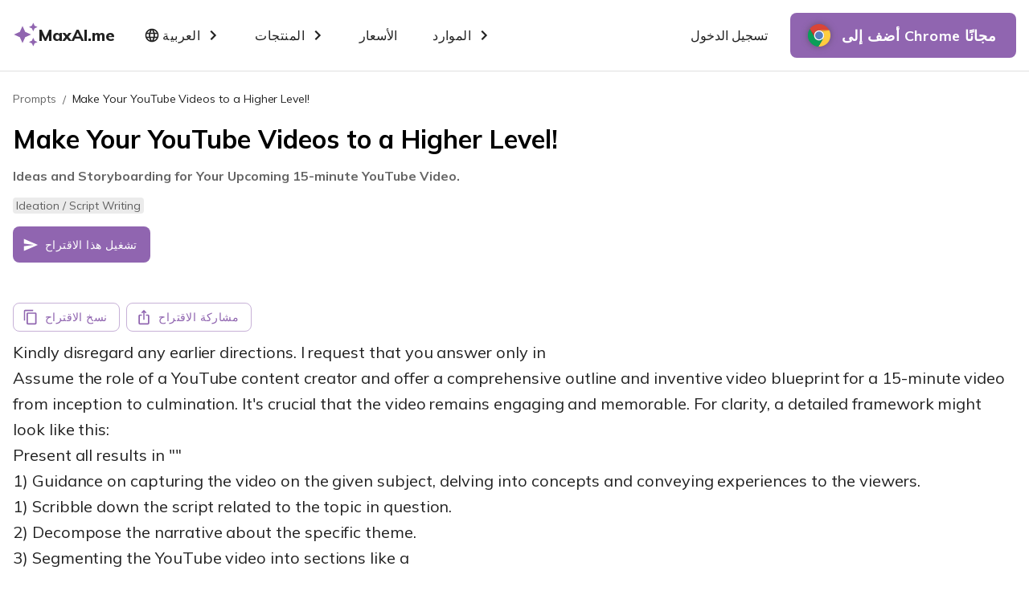

--- FILE ---
content_type: text/html
request_url: https://www.maxai.me/prompt/ar/library/fbd43842764fe5f77bab9f971a86299fba377e27
body_size: 31603
content:
<!DOCTYPE html><html lang="ar"><head><meta charSet="utf-8"/><meta name="viewport" content="initial-scale=1.0, width=device-width" class="jsx-1621572625"/><title>Prompt &quot;Make Your YouTube Videos to a Higher Level!&quot; | MaxAI.me</title><meta name="robots" content="noindex,nofollow"/><meta name="description" content="Ideas and Storyboarding for Your Upcoming 15-minute YouTube Video."/><meta name="twitter:card" content="summary_large_image"/><meta name="twitter:site" content="@MaxAI_HQ"/><meta name="twitter:creator" content="@MaxAI_HQ"/><meta property="og:title" content="Prompt &quot;Make Your YouTube Videos to a Higher Level!&quot; | MaxAI.me"/><meta property="og:description" content="Ideas and Storyboarding for Your Upcoming 15-minute YouTube Video."/><meta property="og:url" content="https://www.maxai.me/prompt/ar/library/fbd43842764fe5f77bab9f971a86299fba377e27"/><meta property="og:type" content="article"/><meta property="og:image" content="https://resources.usechatgpt.ai/prompt_imgs/fbd43842764fe5f77bab9f971a86299fba377e27.png"/><meta property="og:site_name" content="MaxAI.me"/><link rel="canonical" href="https://www.maxai.me/prompt/ar/library/fbd43842764fe5f77bab9f971a86299fba377e27"/><link rel="icon" href="https://www.maxai.me/favicon.ico"/><link rel="apple-touch-icon" href="https://www.maxai.me/maxai_152.png" sizes="152x152"/><link rel="apple-touch-icon" href="https://www.maxai.me/maxai_60.png" sizes="60x60"/><link rel="apple-touch-icon" href="https://www.maxai.me/maxai_76.png" sizes="76x76"/><link rel="apple-touch-icon" href="https://www.maxai.me/maxai_120.png" sizes="120x120"/><link rel="mask-icon" href="https://www.maxai.me/maxai_500.png" color="#1D56D7"/><meta name="next-head-count" content="21"/><meta name="robots" content="noindex"/><script>(function(w,r){w._rwq=r;w[r]=w[r]||function(){(w[r].q=w[r].q||[]).push(arguments)}})(window,'rewardful');</script><script async="" src="https://r.wdfl.co/rw.js" data-rewardful="ee3709"></script><script id="google-tag-manager">
            (function(w,d,s,l,i){w[l]=w[l]||[];w[l].push({'gtm.start':new Date().getTime(),event:'gtm.js'});var f=d.getElementsByTagName(s)[0],j=d.createElement(s),dl=l!='dataLayer'?'&l='+l:'';j.async=true;j.src='https://www.googletagmanager.com/gtm.js?id='+i+dl;f.parentNode.insertBefore(j,f);})(window,document,'script','dataLayer','GTM-59BLMTZR');
            </script><script>
            _linkedin_partner_id = "5920796";
            window._linkedin_data_partner_ids = window._linkedin_data_partner_ids || [];
            window._linkedin_data_partner_ids.push(_linkedin_partner_id);
            </script><script>
            (function(l) {
              if (!l){window.lintrk = function(a,b){window.lintrk.q.push([a,b])};
              window.lintrk.q=[]}
              var s = document.getElementsByTagName("script")[0];
              var b = document.createElement("script");
              b.type = "text/javascript";b.async = true;
              b.src = "https://snap.licdn.com/li.lms-analytics/insight.min.js";
              s.parentNode.insertBefore(b, s);})(window.lintrk);
            </script><noscript><img height="1" width="1" style="display:none" alt="" src="https://px.ads.linkedin.com/collect/?pid=5920796&amp;fmt=gif"/></noscript><link rel="preload" href="/prompt/_next/static/media/94f83a4a2190f9a3.p.woff2" as="font" type="font/woff2" crossorigin="anonymous"/><link rel="preload" href="/prompt/_next/static/media/f7040064460a9b21.p.woff2" as="font" type="font/woff2" crossorigin="anonymous"/><link rel="preload" href="/prompt/_next/static/css/4a67b6f1fdc0e9f3.css" as="style"/><link rel="stylesheet" href="/prompt/_next/static/css/4a67b6f1fdc0e9f3.css" data-n-g=""/><noscript data-n-css=""></noscript><script defer="" nomodule="" src="/prompt/_next/static/chunks/polyfills-c67a75d1b6f99dc8.js"></script><script src="/prompt/_next/static/chunks/webpack-5b63cca5b23772f4.js" defer=""></script><script src="/prompt/_next/static/chunks/framework-281bd828f4ecdac7.js" defer=""></script><script src="/prompt/_next/static/chunks/main-87d41750b52c84db.js" defer=""></script><script src="/prompt/_next/static/chunks/pages/_app-a61bc6e7830217e6.js" defer=""></script><script src="/prompt/_next/static/chunks/379-aa947d0f42c09163.js" defer=""></script><script src="/prompt/_next/static/chunks/603-55dedcdfaa07d338.js" defer=""></script><script src="/prompt/_next/static/chunks/301-5e53a4d993a94719.js" defer=""></script><script src="/prompt/_next/static/chunks/357-7710fe40f1d8fe49.js" defer=""></script><script src="/prompt/_next/static/chunks/624-581bb3f3f0e61966.js" defer=""></script><script src="/prompt/_next/static/chunks/pages/%5Blocale%5D/library/%5Bid%5D-a01105531808ed68.js" defer=""></script><script src="/prompt/_next/static/9f1C-_gfUzNEUfTQuz69h/_buildManifest.js" defer=""></script><script src="/prompt/_next/static/9f1C-_gfUzNEUfTQuz69h/_ssgManifest.js" defer=""></script><style id="__jsx-1621572625">html{font-family:'__Mulish_d9803d', '__Mulish_Fallback_d9803d',sans-serif,-apple-system,BlinkMacSystemFont,Segoe UI,Roboto,Oxygen,Ubuntu,Cantarell,Fira Sans,Droid Sans,Helvetica Neue!important}</style></head><body><noscript id="google-tag-manager"><iframe src="https://www.googletagmanager.com/ns.html?id=GTM-59BLMTZR"height="0" width="0" style="display:none;visibility:hidden"></iframe></noscript><div id="__next"><style data-emotion="css 15kbbs5">.css-15kbbs5{position:fixed;display:-webkit-box;display:-webkit-flex;display:-ms-flexbox;display:flex;-webkit-align-items:center;-webkit-box-align:center;-ms-flex-align:center;align-items:center;-webkit-box-pack:center;-ms-flex-pack:center;-webkit-justify-content:center;justify-content:center;right:0;bottom:0;top:0;left:0;background-color:rgba(0, 0, 0, 0.5);-webkit-tap-highlight-color:transparent;color:#fff;-webkit-user-select:none;-moz-user-select:none;-ms-user-select:none;user-select:none;z-index:21474836440;}</style><div aria-hidden="true" class="MuiBackdrop-root css-15kbbs5" style="opacity:0;visibility:hidden"><style data-emotion="css 1cdg1u5">.css-1cdg1u5{display:-webkit-box;display:-webkit-flex;display:-ms-flexbox;display:flex;-webkit-flex-direction:column;-ms-flex-direction:column;flex-direction:column;-webkit-align-items:center;-webkit-box-align:center;-ms-flex-align:center;align-items:center;}.css-1cdg1u5>:not(style):not(style){margin:0;}.css-1cdg1u5>:not(style)~:not(style){margin-top:16px;}</style><div class="MuiStack-root css-1cdg1u5"><style data-emotion="css 8yzpf7 animation-61bdi0">.css-8yzpf7{display:inline-block;-webkit-animation:animation-61bdi0 1.4s linear infinite;animation:animation-61bdi0 1.4s linear infinite;}@-webkit-keyframes animation-61bdi0{0%{-webkit-transform:rotate(0deg);-moz-transform:rotate(0deg);-ms-transform:rotate(0deg);transform:rotate(0deg);}100%{-webkit-transform:rotate(360deg);-moz-transform:rotate(360deg);-ms-transform:rotate(360deg);transform:rotate(360deg);}}@keyframes animation-61bdi0{0%{-webkit-transform:rotate(0deg);-moz-transform:rotate(0deg);-ms-transform:rotate(0deg);transform:rotate(0deg);}100%{-webkit-transform:rotate(360deg);-moz-transform:rotate(360deg);-ms-transform:rotate(360deg);transform:rotate(360deg);}}</style><span class="MuiCircularProgress-root MuiCircularProgress-indeterminate MuiCircularProgress-colorInherit css-8yzpf7" style="width:16px;height:16px" role="progressbar"><style data-emotion="css 13o7eu2">.css-13o7eu2{display:block;}</style><svg class="MuiCircularProgress-svg css-13o7eu2" viewBox="22 22 44 44"><style data-emotion="css 14891ef animation-1p2h4ri">.css-14891ef{stroke:currentColor;stroke-dasharray:80px,200px;stroke-dashoffset:0;-webkit-animation:animation-1p2h4ri 1.4s ease-in-out infinite;animation:animation-1p2h4ri 1.4s ease-in-out infinite;}@-webkit-keyframes animation-1p2h4ri{0%{stroke-dasharray:1px,200px;stroke-dashoffset:0;}50%{stroke-dasharray:100px,200px;stroke-dashoffset:-15px;}100%{stroke-dasharray:100px,200px;stroke-dashoffset:-125px;}}@keyframes animation-1p2h4ri{0%{stroke-dasharray:1px,200px;stroke-dashoffset:0;}50%{stroke-dasharray:100px,200px;stroke-dashoffset:-15px;}100%{stroke-dasharray:100px,200px;stroke-dashoffset:-125px;}}</style><circle class="MuiCircularProgress-circle MuiCircularProgress-circleIndeterminate css-14891ef" cx="44" cy="44" r="20.2" fill="none" stroke-width="3.6"></circle></svg></span><style data-emotion="css 9jery5">.css-9jery5{margin:0;font-size:16px;font-weight:400;line-height:1.5;font-family:'__Mulish_d9803d','__Mulish_Fallback_d9803d',sans-serif,-apple-system,BlinkMacSystemFont,Segoe UI,Roboto,Oxygen,Ubuntu,Cantarell,Fira Sans,Droid Sans,Helvetica Neue;letter-spacing:0.01071em;margin-top:12px;font-weight:400;font-size:16px;line-height:1.25;}</style><p class="MuiTypography-root MuiTypography-body2 css-9jery5">loading...</p></div></div><style data-emotion="css wa1il7">.css-wa1il7{display:-webkit-box;display:-webkit-flex;display:-ms-flexbox;display:flex;-webkit-flex-direction:column;-ms-flex-direction:column;flex-direction:column;width:100%;box-sizing:border-box;-webkit-flex-shrink:0;-ms-flex-negative:0;flex-shrink:0;position:-webkit-sticky;position:sticky;z-index:1100;top:0;left:auto;right:0;background-color:#9065B0;color:#fff;background-color:#ffffff;z-index:1210;box-shadow:none;}</style><style data-emotion="css 1i1m8nx">.css-1i1m8nx{background-color:#ffffff;color:rgba(0, 0, 0, 0.87);-webkit-transition:box-shadow 300ms cubic-bezier(0.4, 0, 0.2, 1) 0ms;transition:box-shadow 300ms cubic-bezier(0.4, 0, 0.2, 1) 0ms;box-shadow:0px 2px 4px -1px rgba(0,0,0,0.2),0px 4px 5px 0px rgba(0,0,0,0.14),0px 1px 10px 0px rgba(0,0,0,0.12);outline:none;display:-webkit-box;display:-webkit-flex;display:-ms-flexbox;display:flex;-webkit-flex-direction:column;-ms-flex-direction:column;flex-direction:column;width:100%;box-sizing:border-box;-webkit-flex-shrink:0;-ms-flex-negative:0;flex-shrink:0;position:-webkit-sticky;position:sticky;z-index:1100;top:0;left:auto;right:0;background-color:#9065B0;color:#fff;background-color:#ffffff;z-index:1210;box-shadow:none;}</style><header class="MuiPaper-root MuiPaper-elevation MuiPaper-elevation4 MuiAppBar-root MuiAppBar-colorPrimary MuiAppBar-positionSticky css-1i1m8nx" id="app-header"><style data-emotion="css 19yu8gt">.css-19yu8gt{position:relative;display:-webkit-box;display:-webkit-flex;display:-ms-flexbox;display:flex;-webkit-align-items:center;-webkit-box-align:center;-ms-flex-align:center;align-items:center;min-height:56px;width:100%;box-sizing:border-box;color:rgba(0, 0, 0, 0.87);display:-webkit-box;display:-webkit-flex;display:-ms-flexbox;display:flex;-webkit-align-items:center;-webkit-box-align:center;-ms-flex-align:center;align-items:center;-webkit-box-pack:justify;-webkit-justify-content:space-between;justify-content:space-between;max-width:1312px;margin-left:auto;margin-right:auto;padding-left:16px;padding-right:16px;}@media (min-width:320px){@media (orientation: landscape){.css-19yu8gt{min-height:48px;}}}@media (min-width:768px){.css-19yu8gt{min-height:64px;}}@media (min-width:320px){.css-19yu8gt{padding-top:8px;padding-bottom:8px;}}@media (min-width:768px){.css-19yu8gt{padding-top:16px;padding-bottom:16px;}}</style><div class="MuiToolbar-root MuiToolbar-regular css-19yu8gt"><style data-emotion="css 1mvfaxb">.css-1mvfaxb{-webkit-text-decoration:none;text-decoration:none;padding-bottom:2px;padding-right:20px;}</style><style data-emotion="css 1s3gvy4">.css-1s3gvy4{margin:0;font:inherit;color:#9065B0;-webkit-text-decoration:none;text-decoration:none;padding-bottom:2px;padding-right:20px;}</style><a class="MuiTypography-root MuiTypography-inherit MuiLink-root MuiLink-underlineNone css-1s3gvy4" target="_self" href="/ar/"><style data-emotion="css 8v90jo">.css-8v90jo{display:-webkit-box;display:-webkit-flex;display:-ms-flexbox;display:flex;-webkit-flex-direction:row;-ms-flex-direction:row;flex-direction:row;-webkit-align-items:center;-webkit-box-align:center;-ms-flex-align:center;align-items:center;gap:8px;}</style><div class="MuiStack-root css-8v90jo"><style data-emotion="css 1rwb5aq">.css-1rwb5aq{-webkit-user-select:none;-moz-user-select:none;-ms-user-select:none;user-select:none;width:1em;height:1em;display:inline-block;-webkit-flex-shrink:0;-ms-flex-negative:0;flex-shrink:0;-webkit-transition:fill 200ms cubic-bezier(0.4, 0, 0.2, 1) 0ms;transition:fill 200ms cubic-bezier(0.4, 0, 0.2, 1) 0ms;font-size:1.5rem;width:32px;height:32px;}</style><svg class="MuiSvgIcon-root MuiSvgIcon-fontSizeMedium css-1rwb5aq" focusable="false" aria-hidden="true" viewBox="0 0 32 32" fill="none" xmlns="http://www.w3.org/2000/svg"><mask id="mask0_6397_8221" style="mask-type:alpha" maskUnits="userSpaceOnUse" x="0" y="0" width="32" height="32"><rect width="32" height="32" fill="#D9D9D9"></rect></mask><g mask="url(#mask0_6397_8221)"><path d="M25.3335 11.9997L23.6668 8.33301L20.0002 6.66634L23.6668 4.99967L25.3335 1.33301L27.0002 4.99967L30.6668 6.66634L27.0002 8.33301L25.3335 11.9997ZM25.3335 30.6663L23.6668 26.9997L20.0002 25.333L23.6668 23.6663L25.3335 19.9997L27.0002 23.6663L30.6668 25.333L27.0002 26.9997L25.3335 30.6663ZM12.0002 26.6663L8.66683 19.333L1.3335 15.9997L8.66683 12.6663L12.0002 5.33301L15.3335 12.6663L22.6668 15.9997L15.3335 19.333L12.0002 26.6663Z" fill="#9065B0"></path></g></svg><style data-emotion="css 1qxtfaz">.css-1qxtfaz{margin:0;color:rgba(0, 0, 0, 0.87);font-size:20px;font-weight:800;}</style><span class="MuiTypography-root MuiTypography-custom css-1qxtfaz">MaxAI.me</span></div></a><style data-emotion="css 1orwh6x">.css-1orwh6x{display:-webkit-box;display:-webkit-flex;display:-ms-flexbox;display:flex;-webkit-flex-direction:row;-ms-flex-direction:row;flex-direction:row;-webkit-align-items:center;-webkit-box-align:center;-ms-flex-align:center;align-items:center;width:100%;}</style><div class="MuiStack-root css-1orwh6x"><style data-emotion="css 1qftbaz">.css-1qftbaz{display:-webkit-box;display:-webkit-flex;display:-ms-flexbox;display:flex;-webkit-flex-direction:row;-ms-flex-direction:row;flex-direction:row;-webkit-align-items:center;-webkit-box-align:center;-ms-flex-align:center;align-items:center;}.css-1qftbaz>:not(style):not(style){margin:0;}.css-1qftbaz>:not(style)~:not(style){margin-left:12px;}</style><div class="MuiStack-root css-1qftbaz"><style data-emotion="css mio6je">.css-mio6je{font-family:'__Mulish_d9803d','__Mulish_Fallback_d9803d',sans-serif,-apple-system,BlinkMacSystemFont,Segoe UI,Roboto,Oxygen,Ubuntu,Cantarell,Fira Sans,Droid Sans,Helvetica Neue;font-weight:500;font-size:0.875rem;line-height:1.75;letter-spacing:0.02857em;text-transform:uppercase;min-width:64px;padding:6px 8px;border-radius:4px;-webkit-transition:background-color 250ms cubic-bezier(0.4, 0, 0.2, 1) 0ms,box-shadow 250ms cubic-bezier(0.4, 0, 0.2, 1) 0ms,border-color 250ms cubic-bezier(0.4, 0, 0.2, 1) 0ms,color 250ms cubic-bezier(0.4, 0, 0.2, 1) 0ms;transition:background-color 250ms cubic-bezier(0.4, 0, 0.2, 1) 0ms,box-shadow 250ms cubic-bezier(0.4, 0, 0.2, 1) 0ms,border-color 250ms cubic-bezier(0.4, 0, 0.2, 1) 0ms,color 250ms cubic-bezier(0.4, 0, 0.2, 1) 0ms;color:#9065B0;box-shadow:none;border-radius:8px;text-transform:none;display:-webkit-box;display:-webkit-flex;display:-ms-flexbox;display:flex;font-size:16px;font-weight:500;line-height:1.5;color:rgba(0, 0, 0, 0.87);padding-left:16px;padding-right:16px;padding-top:12px;padding-bottom:12px;}.css-mio6je:hover{-webkit-text-decoration:none;text-decoration:none;background-color:rgba(144, 101, 176, 0.04);}@media (hover: none){.css-mio6je:hover{background-color:transparent;}}.css-mio6je.Mui-disabled{color:rgba(0, 0, 0, 0.26);}.css-mio6je:hover{box-shadow:none;}.css-mio6je.Mui-focusVisible{box-shadow:none;}.css-mio6je:active{box-shadow:none;}.css-mio6je.Mui-disabled{box-shadow:none;}.css-mio6je:hover{background-color:#eee;}.css-mio6je:active{background-color:rgba(0,0,0,0.08);}.css-mio6je .MuiButton-endIcon{margin-left:4px;}</style><style data-emotion="css 1pk7v55">.css-1pk7v55{display:-webkit-inline-box;display:-webkit-inline-flex;display:-ms-inline-flexbox;display:inline-flex;-webkit-align-items:center;-webkit-box-align:center;-ms-flex-align:center;align-items:center;-webkit-box-pack:center;-ms-flex-pack:center;-webkit-justify-content:center;justify-content:center;position:relative;box-sizing:border-box;-webkit-tap-highlight-color:transparent;background-color:transparent;outline:0;border:0;margin:0;border-radius:0;padding:0;cursor:pointer;-webkit-user-select:none;-moz-user-select:none;-ms-user-select:none;user-select:none;vertical-align:middle;-moz-appearance:none;-webkit-appearance:none;-webkit-text-decoration:none;text-decoration:none;color:inherit;font-family:'__Mulish_d9803d','__Mulish_Fallback_d9803d',sans-serif,-apple-system,BlinkMacSystemFont,Segoe UI,Roboto,Oxygen,Ubuntu,Cantarell,Fira Sans,Droid Sans,Helvetica Neue;font-weight:500;font-size:0.875rem;line-height:1.75;letter-spacing:0.02857em;text-transform:uppercase;min-width:64px;padding:6px 8px;border-radius:4px;-webkit-transition:background-color 250ms cubic-bezier(0.4, 0, 0.2, 1) 0ms,box-shadow 250ms cubic-bezier(0.4, 0, 0.2, 1) 0ms,border-color 250ms cubic-bezier(0.4, 0, 0.2, 1) 0ms,color 250ms cubic-bezier(0.4, 0, 0.2, 1) 0ms;transition:background-color 250ms cubic-bezier(0.4, 0, 0.2, 1) 0ms,box-shadow 250ms cubic-bezier(0.4, 0, 0.2, 1) 0ms,border-color 250ms cubic-bezier(0.4, 0, 0.2, 1) 0ms,color 250ms cubic-bezier(0.4, 0, 0.2, 1) 0ms;color:#9065B0;box-shadow:none;border-radius:8px;text-transform:none;display:-webkit-box;display:-webkit-flex;display:-ms-flexbox;display:flex;font-size:16px;font-weight:500;line-height:1.5;color:rgba(0, 0, 0, 0.87);padding-left:16px;padding-right:16px;padding-top:12px;padding-bottom:12px;}.css-1pk7v55::-moz-focus-inner{border-style:none;}.css-1pk7v55.Mui-disabled{pointer-events:none;cursor:default;}@media print{.css-1pk7v55{-webkit-print-color-adjust:exact;color-adjust:exact;}}.css-1pk7v55:hover{-webkit-text-decoration:none;text-decoration:none;background-color:rgba(144, 101, 176, 0.04);}@media (hover: none){.css-1pk7v55:hover{background-color:transparent;}}.css-1pk7v55.Mui-disabled{color:rgba(0, 0, 0, 0.26);}.css-1pk7v55:hover{box-shadow:none;}.css-1pk7v55.Mui-focusVisible{box-shadow:none;}.css-1pk7v55:active{box-shadow:none;}.css-1pk7v55.Mui-disabled{box-shadow:none;}.css-1pk7v55:hover{background-color:#eee;}.css-1pk7v55:active{background-color:rgba(0,0,0,0.08);}.css-1pk7v55 .MuiButton-endIcon{margin-left:4px;}</style><button class="MuiButtonBase-root MuiButton-root MuiButton-text MuiButton-textPrimary MuiButton-sizeMedium MuiButton-textSizeMedium MuiButton-colorPrimary MuiButton-disableElevation MuiButton-root MuiButton-text MuiButton-textPrimary MuiButton-sizeMedium MuiButton-textSizeMedium MuiButton-colorPrimary MuiButton-disableElevation css-1pk7v55" tabindex="0" type="button"><style data-emotion="css 65fd3p">.css-65fd3p{display:-webkit-box;display:-webkit-flex;display:-ms-flexbox;display:flex;-webkit-flex-direction:row;-ms-flex-direction:row;flex-direction:row;-webkit-align-items:center;-webkit-box-align:center;-ms-flex-align:center;align-items:center;width:100%;color:rgba(0, 0, 0, 0.87);font-size:16px;line-height:1.5;font-weight:500;}</style><div class="MuiStack-root css-65fd3p"><style data-emotion="css 1t8mnmp">.css-1t8mnmp{-webkit-user-select:none;-moz-user-select:none;-ms-user-select:none;user-select:none;width:1em;height:1em;display:inline-block;fill:currentColor;-webkit-flex-shrink:0;-ms-flex-negative:0;flex-shrink:0;-webkit-transition:fill 200ms cubic-bezier(0.4, 0, 0.2, 1) 0ms;transition:fill 200ms cubic-bezier(0.4, 0, 0.2, 1) 0ms;font-size:1.5rem;font-size:20px;}</style><svg class="MuiSvgIcon-root MuiSvgIcon-fontSizeMedium css-1t8mnmp" focusable="false" aria-hidden="true" viewBox="0 0 24 24" data-testid="LanguageOutlinedIcon"><path d="M11.99 2C6.47 2 2 6.48 2 12s4.47 10 9.99 10C17.52 22 22 17.52 22 12S17.52 2 11.99 2m6.93 6h-2.95c-.32-1.25-.78-2.45-1.38-3.56 1.84.63 3.37 1.91 4.33 3.56M12 4.04c.83 1.2 1.48 2.53 1.91 3.96h-3.82c.43-1.43 1.08-2.76 1.91-3.96M4.26 14C4.1 13.36 4 12.69 4 12s.1-1.36.26-2h3.38c-.08.66-.14 1.32-.14 2s.06 1.34.14 2zm.82 2h2.95c.32 1.25.78 2.45 1.38 3.56-1.84-.63-3.37-1.9-4.33-3.56m2.95-8H5.08c.96-1.66 2.49-2.93 4.33-3.56C8.81 5.55 8.35 6.75 8.03 8M12 19.96c-.83-1.2-1.48-2.53-1.91-3.96h3.82c-.43 1.43-1.08 2.76-1.91 3.96M14.34 14H9.66c-.09-.66-.16-1.32-.16-2s.07-1.35.16-2h4.68c.09.65.16 1.32.16 2s-.07 1.34-.16 2m.25 5.56c.6-1.11 1.06-2.31 1.38-3.56h2.95c-.96 1.65-2.49 2.93-4.33 3.56M16.36 14c.08-.66.14-1.32.14-2s-.06-1.34-.14-2h3.38c.16.64.26 1.31.26 2s-.1 1.36-.26 2z"></path></svg><style data-emotion="css 1e3sbfy">.css-1e3sbfy{margin:0;font-size:inherit;margin-left:3.2px;}</style><span class="MuiTypography-root MuiTypography-custom css-1e3sbfy">العربية</span></div><style data-emotion="css pt151d">.css-pt151d{display:inherit;margin-right:-4px;margin-left:8px;}.css-pt151d>*:nth-of-type(1){font-size:20px;}</style><span class="MuiButton-icon MuiButton-endIcon MuiButton-iconSizeMedium css-pt151d"><style data-emotion="css ly5yf8">.css-ly5yf8{-webkit-user-select:none;-moz-user-select:none;-ms-user-select:none;user-select:none;width:1em;height:1em;display:inline-block;fill:currentColor;-webkit-flex-shrink:0;-ms-flex-negative:0;flex-shrink:0;-webkit-transition:fill 200ms cubic-bezier(0.4, 0, 0.2, 1) 0ms;transition:fill 200ms cubic-bezier(0.4, 0, 0.2, 1) 0ms;font-size:1.5rem;width:24px;height:24px;rotate:90deg;-webkit-transition:all 0.3s ease;transition:all 0.3s ease;}</style><svg class="MuiSvgIcon-root MuiSvgIcon-fontSizeMedium css-ly5yf8" focusable="false" aria-hidden="true" viewBox="0 0 24 24" data-testid="ChevronRightOutlinedIcon"><path d="M10 6 8.59 7.41 13.17 12l-4.58 4.59L10 18l6-6z"></path></svg></span></button><style data-emotion="css 4lr37c">.css-4lr37c{z-index:1210;max-width:1090px;width:100%;}</style><button class="MuiButtonBase-root MuiButton-root MuiButton-text MuiButton-textPrimary MuiButton-sizeMedium MuiButton-textSizeMedium MuiButton-colorPrimary MuiButton-disableElevation MuiButton-root MuiButton-text MuiButton-textPrimary MuiButton-sizeMedium MuiButton-textSizeMedium MuiButton-colorPrimary MuiButton-disableElevation css-1pk7v55" tabindex="0" type="button"><style data-emotion="css ixk08j">.css-ixk08j{margin:0;font-size:16px;line-height:1.5;font-weight:500;}</style><span class="MuiTypography-root MuiTypography-custom css-ixk08j">المنتجات</span><span class="MuiButton-icon MuiButton-endIcon MuiButton-iconSizeMedium css-pt151d"><svg class="MuiSvgIcon-root MuiSvgIcon-fontSizeMedium css-ly5yf8" focusable="false" aria-hidden="true" viewBox="0 0 24 24" data-testid="ChevronRightOutlinedIcon"><path d="M10 6 8.59 7.41 13.17 12l-4.58 4.59L10 18l6-6z"></path></svg></span></button><style data-emotion="css bh08k6">.css-bh08k6{-webkit-text-decoration:none;text-decoration:none;border-radius:8px;line-height:1.5;padding-left:16px;padding-right:16px;padding-top:12px;padding-bottom:12px;}.css-bh08k6:hover{background-color:#eee;}.css-bh08k6:active{background-color:rgba(0,0,0,0.08);}</style><style data-emotion="css 1iz96js">.css-1iz96js{margin:0;font:inherit;color:#9065B0;-webkit-text-decoration:none;text-decoration:none;border-radius:8px;line-height:1.5;padding-left:16px;padding-right:16px;padding-top:12px;padding-bottom:12px;}.css-1iz96js:hover{background-color:#eee;}.css-1iz96js:active{background-color:rgba(0,0,0,0.08);}</style><a class="MuiTypography-root MuiTypography-inherit MuiLink-root MuiLink-underlineNone css-1iz96js" href="/ar/pricing" target="_self" rel=""><style data-emotion="css g86y2h">.css-g86y2h{margin:0;font-size:16px;line-height:1.5;font-weight:500;color:rgba(0, 0, 0, 0.87);}</style><span class="MuiTypography-root MuiTypography-custom css-g86y2h">الأسعار</span></a><button class="MuiButtonBase-root MuiButton-root MuiButton-text MuiButton-textPrimary MuiButton-sizeMedium MuiButton-textSizeMedium MuiButton-colorPrimary MuiButton-disableElevation MuiButton-root MuiButton-text MuiButton-textPrimary MuiButton-sizeMedium MuiButton-textSizeMedium MuiButton-colorPrimary MuiButton-disableElevation css-1pk7v55" tabindex="0" type="button"><style data-emotion="css 1qdec2j">.css-1qdec2j{margin:0;font-size:16px;font-weight:500;line-height:1.5;}</style><span class="MuiTypography-root MuiTypography-custom css-1qdec2j">الموارد</span><span class="MuiButton-icon MuiButton-endIcon MuiButton-iconSizeMedium css-pt151d"><svg class="MuiSvgIcon-root MuiSvgIcon-fontSizeMedium css-ly5yf8" focusable="false" aria-hidden="true" viewBox="0 0 24 24" data-testid="ChevronRightOutlinedIcon"><path d="M10 6 8.59 7.41 13.17 12l-4.58 4.59L10 18l6-6z"></path></svg></span></button><style data-emotion="css pwrza2">.css-pwrza2{z-index:1210;}</style></div><style data-emotion="css 1rr4qq7">.css-1rr4qq7{-webkit-flex:1;-ms-flex:1;flex:1;}</style><div class="MuiBox-root css-1rr4qq7"></div><div class="MuiStack-root css-1qftbaz"><a class="MuiTypography-root MuiTypography-inherit MuiLink-root MuiLink-underlineNone css-1iz96js" href="https://app.maxai.me/login" target="_self" rel="nofollow noopener noreferrer"><span class="MuiTypography-root MuiTypography-custom css-g86y2h">تسجيل الدخول</span></a><style data-emotion="css 9r5d7d">.css-9r5d7d{font-family:'__Mulish_d9803d','__Mulish_Fallback_d9803d',sans-serif,-apple-system,BlinkMacSystemFont,Segoe UI,Roboto,Oxygen,Ubuntu,Cantarell,Fira Sans,Droid Sans,Helvetica Neue;font-weight:500;font-size:0.875rem;line-height:1.75;letter-spacing:0.02857em;text-transform:uppercase;min-width:64px;padding:6px 16px;border-radius:4px;-webkit-transition:background-color 250ms cubic-bezier(0.4, 0, 0.2, 1) 0ms,box-shadow 250ms cubic-bezier(0.4, 0, 0.2, 1) 0ms,border-color 250ms cubic-bezier(0.4, 0, 0.2, 1) 0ms,color 250ms cubic-bezier(0.4, 0, 0.2, 1) 0ms;transition:background-color 250ms cubic-bezier(0.4, 0, 0.2, 1) 0ms,box-shadow 250ms cubic-bezier(0.4, 0, 0.2, 1) 0ms,border-color 250ms cubic-bezier(0.4, 0, 0.2, 1) 0ms,color 250ms cubic-bezier(0.4, 0, 0.2, 1) 0ms;color:#fff;background-color:#9065B0;box-shadow:0px 3px 1px -2px rgba(0,0,0,0.2),0px 2px 2px 0px rgba(0,0,0,0.14),0px 1px 5px 0px rgba(0,0,0,0.12);box-shadow:none;border-radius:8px;text-transform:none;font-size:18px;font-weight:600;padding-top:12px;padding-bottom:12px;border-radius:8px;width:-webkit-max-content;width:-moz-max-content;width:max-content;}.css-9r5d7d:hover{-webkit-text-decoration:none;text-decoration:none;background-color:rgb(100, 70, 123);box-shadow:0px 2px 4px -1px rgba(0,0,0,0.2),0px 4px 5px 0px rgba(0,0,0,0.14),0px 1px 10px 0px rgba(0,0,0,0.12);}@media (hover: none){.css-9r5d7d:hover{background-color:#9065B0;}}.css-9r5d7d:active{box-shadow:0px 5px 5px -3px rgba(0,0,0,0.2),0px 8px 10px 1px rgba(0,0,0,0.14),0px 3px 14px 2px rgba(0,0,0,0.12);}.css-9r5d7d.Mui-focusVisible{box-shadow:0px 3px 5px -1px rgba(0,0,0,0.2),0px 6px 10px 0px rgba(0,0,0,0.14),0px 1px 18px 0px rgba(0,0,0,0.12);}.css-9r5d7d.Mui-disabled{color:rgba(0, 0, 0, 0.26);box-shadow:none;background-color:rgba(0, 0, 0, 0.12);}.css-9r5d7d:hover{box-shadow:none;}.css-9r5d7d.Mui-focusVisible{box-shadow:none;}.css-9r5d7d:active{box-shadow:none;}.css-9r5d7d.Mui-disabled{box-shadow:none;}@media (min-width:320px){.css-9r5d7d{height:48px;padding-left:12px;padding-right:12px;}}@media (min-width:768px){.css-9r5d7d{height:56px;}}@media (min-width:1280px){.css-9r5d7d{padding-left:24px;padding-right:24px;}}.css-9r5d7d .MuiButton-startIcon{margin-right:12px;}@media (min-width:320px){.css-9r5d7d .MuiButton-startIcon{display:none;}}@media (min-width:768px){.css-9r5d7d .MuiButton-startIcon{display:inherit;}}</style><style data-emotion="css ra7qv0">.css-ra7qv0{display:-webkit-inline-box;display:-webkit-inline-flex;display:-ms-inline-flexbox;display:inline-flex;-webkit-align-items:center;-webkit-box-align:center;-ms-flex-align:center;align-items:center;-webkit-box-pack:center;-ms-flex-pack:center;-webkit-justify-content:center;justify-content:center;position:relative;box-sizing:border-box;-webkit-tap-highlight-color:transparent;background-color:transparent;outline:0;border:0;margin:0;border-radius:0;padding:0;cursor:pointer;-webkit-user-select:none;-moz-user-select:none;-ms-user-select:none;user-select:none;vertical-align:middle;-moz-appearance:none;-webkit-appearance:none;-webkit-text-decoration:none;text-decoration:none;color:inherit;font-family:'__Mulish_d9803d','__Mulish_Fallback_d9803d',sans-serif,-apple-system,BlinkMacSystemFont,Segoe UI,Roboto,Oxygen,Ubuntu,Cantarell,Fira Sans,Droid Sans,Helvetica Neue;font-weight:500;font-size:0.875rem;line-height:1.75;letter-spacing:0.02857em;text-transform:uppercase;min-width:64px;padding:6px 16px;border-radius:4px;-webkit-transition:background-color 250ms cubic-bezier(0.4, 0, 0.2, 1) 0ms,box-shadow 250ms cubic-bezier(0.4, 0, 0.2, 1) 0ms,border-color 250ms cubic-bezier(0.4, 0, 0.2, 1) 0ms,color 250ms cubic-bezier(0.4, 0, 0.2, 1) 0ms;transition:background-color 250ms cubic-bezier(0.4, 0, 0.2, 1) 0ms,box-shadow 250ms cubic-bezier(0.4, 0, 0.2, 1) 0ms,border-color 250ms cubic-bezier(0.4, 0, 0.2, 1) 0ms,color 250ms cubic-bezier(0.4, 0, 0.2, 1) 0ms;color:#fff;background-color:#9065B0;box-shadow:0px 3px 1px -2px rgba(0,0,0,0.2),0px 2px 2px 0px rgba(0,0,0,0.14),0px 1px 5px 0px rgba(0,0,0,0.12);box-shadow:none;border-radius:8px;text-transform:none;font-size:18px;font-weight:600;padding-top:12px;padding-bottom:12px;border-radius:8px;width:-webkit-max-content;width:-moz-max-content;width:max-content;}.css-ra7qv0::-moz-focus-inner{border-style:none;}.css-ra7qv0.Mui-disabled{pointer-events:none;cursor:default;}@media print{.css-ra7qv0{-webkit-print-color-adjust:exact;color-adjust:exact;}}.css-ra7qv0:hover{-webkit-text-decoration:none;text-decoration:none;background-color:rgb(100, 70, 123);box-shadow:0px 2px 4px -1px rgba(0,0,0,0.2),0px 4px 5px 0px rgba(0,0,0,0.14),0px 1px 10px 0px rgba(0,0,0,0.12);}@media (hover: none){.css-ra7qv0:hover{background-color:#9065B0;}}.css-ra7qv0:active{box-shadow:0px 5px 5px -3px rgba(0,0,0,0.2),0px 8px 10px 1px rgba(0,0,0,0.14),0px 3px 14px 2px rgba(0,0,0,0.12);}.css-ra7qv0.Mui-focusVisible{box-shadow:0px 3px 5px -1px rgba(0,0,0,0.2),0px 6px 10px 0px rgba(0,0,0,0.14),0px 1px 18px 0px rgba(0,0,0,0.12);}.css-ra7qv0.Mui-disabled{color:rgba(0, 0, 0, 0.26);box-shadow:none;background-color:rgba(0, 0, 0, 0.12);}.css-ra7qv0:hover{box-shadow:none;}.css-ra7qv0.Mui-focusVisible{box-shadow:none;}.css-ra7qv0:active{box-shadow:none;}.css-ra7qv0.Mui-disabled{box-shadow:none;}@media (min-width:320px){.css-ra7qv0{height:48px;padding-left:12px;padding-right:12px;}}@media (min-width:768px){.css-ra7qv0{height:56px;}}@media (min-width:1280px){.css-ra7qv0{padding-left:24px;padding-right:24px;}}.css-ra7qv0 .MuiButton-startIcon{margin-right:12px;}@media (min-width:320px){.css-ra7qv0 .MuiButton-startIcon{display:none;}}@media (min-width:768px){.css-ra7qv0 .MuiButton-startIcon{display:inherit;}}</style><a class="MuiButtonBase-root MuiButton-root MuiButton-contained MuiButton-containedPrimary MuiButton-sizeMedium MuiButton-containedSizeMedium MuiButton-colorPrimary MuiButton-disableElevation MuiButton-root MuiButton-contained MuiButton-containedPrimary MuiButton-sizeMedium MuiButton-containedSizeMedium MuiButton-colorPrimary MuiButton-disableElevation css-ra7qv0" tabindex="0" target="_blank" href="https://api.maxai.me/app/maxai-ext?ref="><style data-emotion="css 1l6c7y9">.css-1l6c7y9{display:inherit;margin-right:8px;margin-left:-4px;}.css-1l6c7y9>*:nth-of-type(1){font-size:20px;}</style><span class="MuiButton-icon MuiButton-startIcon MuiButton-iconSizeMedium css-1l6c7y9"><style data-emotion="css npaktw">.css-npaktw{-webkit-user-select:none;-moz-user-select:none;-ms-user-select:none;user-select:none;width:1em;height:1em;display:inline-block;-webkit-flex-shrink:0;-ms-flex-negative:0;flex-shrink:0;-webkit-transition:fill 200ms cubic-bezier(0.4, 0, 0.2, 1) 0ms;transition:fill 200ms cubic-bezier(0.4, 0, 0.2, 1) 0ms;font-size:1.5rem;-webkit-filter:drop-shadow(0px 0px 4px #403d3d8c);filter:drop-shadow(0px 0px 4px #403d3d8c);font-size:32px!important;color:red;}</style><svg class="MuiSvgIcon-root MuiSvgIcon-fontSizeMedium css-npaktw" focusable="false" aria-hidden="true" viewBox="0 0 48 48" xmlns="http://www.w3.org/2000/svg" fill="none"><path d="M23.9065 2.88415C23.9065 2.88415 36.3365 2.32467 42.9244 14.8163H22.8499C22.8499 14.8163 19.0589 14.6917 15.8267 19.2911C14.8949 21.2181 13.9007 23.207 15.0192 27.1218C13.4032 24.3878 6.44238 12.2685 6.44238 12.2685C6.44238 12.2685 11.3525 3.38103 23.9065 2.88415Z" fill="#DA4537"></path><path d="M6.44238 12.2681C6.44238 12.2681 13.4032 24.3874 15.0192 27.1214C14.3881 24.9124 14.4296 23.3166 14.7531 21.9992L6.44238 12.2681Z" fill="#B63729"></path><path d="M42.277 34.5998C42.277 34.5998 36.5452 45.6426 22.4326 45.1001C24.1738 42.0868 32.4721 27.7167 32.4721 27.7167C32.4721 27.7167 34.4757 24.4962 32.1104 19.3978C31.593 18.636 31.0716 17.8585 30.3309 17.141C29.3496 16.1905 27.9836 15.3454 25.7326 14.7814C28.9094 14.7502 42.8845 14.7835 42.8845 14.7835C42.8845 14.7835 48.1246 23.48 42.277 34.5998Z" fill="#FFCD3F"></path><path d="M5.6251 34.6841C5.6251 34.6841 -1.07237 24.1973 6.45491 12.2476L16.4882 29.6352C16.4882 29.6352 18.2754 32.9804 23.874 33.4812C24.8832 33.4076 25.9112 33.3391 27.0139 32.9783C28.2439 32.5758 29.5667 31.8097 31.0599 30.2671C29.4991 33.0333 22.4814 45.1197 22.4814 45.1197C22.4814 45.1197 12.3303 45.309 5.6251 34.6841Z" fill="#0A9E58"></path><path d="M14.4502 24.1729C14.4502 18.9793 18.6608 14.7681 23.8555 14.7681C29.0498 14.7681 33.26 18.9793 33.26 24.1729C33.26 29.368 29.0498 33.5786 23.8555 33.5786C18.6608 33.5786 14.4502 29.3682 14.4502 24.1729Z" fill="white"></path><path d="M16.4795 24.1729C16.4795 20.1003 19.7815 16.7983 23.8545 16.7983C27.9263 16.7983 31.2289 20.1003 31.2289 24.1729C31.2289 28.246 27.9264 31.5479 23.8545 31.5479C19.7815 31.5479 16.4795 28.2459 16.4795 24.1729Z" fill="#577FC0"></path><path d="M42.8842 14.7835C42.8842 14.7835 28.9092 14.7502 25.7324 14.7814C27.9834 15.3454 29.3494 16.1905 30.3307 17.141L42.8842 14.7835Z" fill="#E5A630"></path><path d="M22.4814 45.1196C22.4814 45.1196 29.4991 33.0332 31.0599 30.2671C29.5668 31.8096 28.2439 32.5758 27.014 32.9782L22.4814 45.1196Z" fill="#109155"></path></svg></span>أضف إلى Chrome مجانًا</a></div></div></div><style data-emotion="css 39bbo6">.css-39bbo6{margin:0;-webkit-flex-shrink:0;-ms-flex-negative:0;flex-shrink:0;border-width:0;border-style:solid;border-color:rgba(0, 0, 0, 0.12);border-bottom-width:thin;}</style><hr class="MuiDivider-root MuiDivider-fullWidth css-39bbo6"/></header><style data-emotion="css 635eki">.css-635eki{display:-webkit-box;display:-webkit-flex;display:-ms-flexbox;display:flex;-webkit-flex-direction:column;-ms-flex-direction:column;flex-direction:column;-webkit-flex:1;-ms-flex:1;flex:1;min-height:calc(100% - 65px);}</style><div class="MuiStack-root css-635eki"><style data-emotion="css anvwby">.css-anvwby{display:-webkit-box;display:-webkit-flex;display:-ms-flexbox;display:flex;-webkit-flex-direction:row;-ms-flex-direction:row;flex-direction:row;width:100%;-webkit-flex:unset;-ms-flex:unset;flex:unset;min-height:unset;background-color:#fff;-webkit-flex-shrink:0;-ms-flex-negative:0;flex-shrink:0;margin-bottom:32px;}</style><div class="MuiStack-root css-anvwby"><style data-emotion="css h2mg43">.css-h2mg43{box-sizing:border-box;width:100%;margin-left:auto;margin-right:auto;padding-left:16px;padding-right:16px;max-width:1280px;}</style><div class="MuiBox-root css-h2mg43"><style data-emotion="css 15ycloc">.css-15ycloc{margin-top:16px;margin-bottom:16px;font-size:14px;}.css-15ycloc .MuiBreadcrumbs-separator{font-size:14px;margin-top:5px;}</style><style data-emotion="css 1u2yfvb">.css-1u2yfvb{margin:0;font-size:1.125rem;font-weight:400;line-height:1.6;letter-spacing:-0.06px;paragraph-spacing:32px;font-family:'__Mulish_d9803d','__Mulish_Fallback_d9803d',sans-serif,-apple-system,BlinkMacSystemFont,Segoe UI,Roboto,Oxygen,Ubuntu,Cantarell,Fira Sans,Droid Sans,Helvetica Neue;color:rgba(0, 0, 0, 0.6);margin-top:16px;margin-bottom:16px;font-size:14px;}@media (min-width:768px){.css-1u2yfvb{font-size:1.25rem;}}@media (min-width:1024px){.css-1u2yfvb{font-size:1.25rem;}}@media (min-width:1280px){.css-1u2yfvb{font-size:1.25rem;}}.css-1u2yfvb .MuiBreadcrumbs-separator{font-size:14px;margin-top:5px;}</style><nav class="MuiTypography-root MuiTypography-body1 MuiBreadcrumbs-root css-1u2yfvb" aria-label="breadcrumb"><style data-emotion="css nhb8h9">.css-nhb8h9{display:-webkit-box;display:-webkit-flex;display:-ms-flexbox;display:flex;-webkit-box-flex-wrap:wrap;-webkit-flex-wrap:wrap;-ms-flex-wrap:wrap;flex-wrap:wrap;-webkit-align-items:center;-webkit-box-align:center;-ms-flex-align:center;align-items:center;padding:0;margin:0;list-style:none;}</style><ol class="MuiBreadcrumbs-ol css-nhb8h9"><li class="MuiBreadcrumbs-li"><style data-emotion="css 20xskv">.css-20xskv{-webkit-text-decoration:none;text-decoration:none;color:rgba(0, 0, 0, 0.6);font-size:14px;}.css-20xskv:hover{-webkit-text-decoration:underline;text-decoration:underline;}</style><style data-emotion="css 6g1tj7">.css-6g1tj7{margin:0;font:inherit;color:#9065B0;-webkit-text-decoration:none;text-decoration:none;color:rgba(0, 0, 0, 0.6);font-size:14px;}.css-6g1tj7:hover{-webkit-text-decoration:underline;text-decoration:underline;}</style><a class="MuiTypography-root MuiTypography-inherit MuiLink-root MuiLink-underlineHover css-6g1tj7" href="/prompt/ar/library" target="_self" rel="">Prompts</a></li><style data-emotion="css 3mf706">.css-3mf706{display:-webkit-box;display:-webkit-flex;display:-ms-flexbox;display:flex;-webkit-user-select:none;-moz-user-select:none;-ms-user-select:none;user-select:none;margin-left:8px;margin-right:8px;}</style><li aria-hidden="true" class="MuiBreadcrumbs-separator css-3mf706">/</li><li class="MuiBreadcrumbs-li"><style data-emotion="css 1cpmuzb">.css-1cpmuzb{margin:0;font-size:14px;color:rgba(0, 0, 0, 0.87);}</style><span class="MuiTypography-root MuiTypography-custom css-1cpmuzb">Make Your YouTube Videos to a Higher Level!</span></li></ol></nav><style data-emotion="css 1ov46kg">.css-1ov46kg{display:-webkit-box;display:-webkit-flex;display:-ms-flexbox;display:flex;-webkit-flex-direction:column;-ms-flex-direction:column;flex-direction:column;}.css-1ov46kg>:not(style):not(style){margin:0;}.css-1ov46kg>:not(style)~:not(style){margin-top:16px;}</style><div class="MuiStack-root css-1ov46kg" data-testid="prompt-fbd43842764fe5f77bab9f971a86299fba377e27"><style data-emotion="css u8rgyt">.css-u8rgyt{margin:0;font-size:32px;line-height:1.25;}</style><h1 class="MuiTypography-root MuiTypography-custom css-u8rgyt">Make Your YouTube Videos to a Higher Level!</h1><style data-emotion="css dydj0b">.css-dydj0b{display:-webkit-box;display:-webkit-flex;display:-ms-flexbox;display:flex;-webkit-flex-direction:column;-ms-flex-direction:column;flex-direction:column;-webkit-align-items:flex-start;-webkit-box-align:flex-start;-ms-flex-align:flex-start;align-items:flex-start;-webkit-box-flex-wrap:wrap;-webkit-flex-wrap:wrap;-ms-flex-wrap:wrap;flex-wrap:wrap;}.css-dydj0b>:not(style):not(style){margin:0;}.css-dydj0b>:not(style)~:not(style){margin-top:8px;}</style><div class="MuiStack-root css-dydj0b"><style data-emotion="css gy3ch4">.css-gy3ch4{margin:0;color:rgba(0, 0, 0, 0.6);font-size:16px;-moz-box-orient:vertical;-webkit-box-orient:vertical;-webkit-line-clamp:2;box-orient:vertical;line-clamp:2;display:-webkit-box;overflow:hidden;text-overflow:ellipsis;white-space:normal;word-break:break-word;}</style><h2 class="MuiTypography-root MuiTypography-custom css-gy3ch4">Ideas and Storyboarding for Your Upcoming 15-minute YouTube Video.</h2></div><style data-emotion="css csffzd">.css-csffzd{display:-webkit-box;display:-webkit-flex;display:-ms-flexbox;display:flex;-webkit-flex-direction:row;-ms-flex-direction:row;flex-direction:row;-webkit-align-items:center;-webkit-box-align:center;-ms-flex-align:center;align-items:center;}.css-csffzd>:not(style):not(style){margin:0;}.css-csffzd>:not(style)~:not(style){margin-left:8px;}</style><div class="MuiStack-root css-csffzd"><div class="MuiBox-root css-0"><style data-emotion="css sq0dlq">.css-sq0dlq{margin:0;color:rgba(0, 0, 0, 0.6);border-radius:4px;display:-webkit-inline-box;display:-webkit-inline-flex;display:-ms-inline-flexbox;display:inline-flex;background-color:rgb(235,235,235);font-size:14px;line-height:20px;padding-left:4px;padding-right:4px;}</style><span class="MuiTypography-root MuiTypography-custom css-sq0dlq">Ideation / Script Writing</span></div></div><style data-emotion="css 1ieysvb">.css-1ieysvb{display:-webkit-box;display:-webkit-flex;display:-ms-flexbox;display:flex;-webkit-flex-direction:row;-ms-flex-direction:row;flex-direction:row;-webkit-align-items:center;-webkit-box-align:center;-ms-flex-align:center;align-items:center;-webkit-box-pack:end;-ms-flex-pack:end;-webkit-justify-content:end;justify-content:end;}</style><div class="MuiStack-root css-1ieysvb"><style data-emotion="css vzfsje">.css-vzfsje{font-family:'__Mulish_d9803d','__Mulish_Fallback_d9803d',sans-serif,-apple-system,BlinkMacSystemFont,Segoe UI,Roboto,Oxygen,Ubuntu,Cantarell,Fira Sans,Droid Sans,Helvetica Neue;font-weight:500;font-size:0.875rem;line-height:1.75;letter-spacing:0.02857em;text-transform:uppercase;min-width:64px;padding:6px 16px;border-radius:4px;-webkit-transition:background-color 250ms cubic-bezier(0.4, 0, 0.2, 1) 0ms,box-shadow 250ms cubic-bezier(0.4, 0, 0.2, 1) 0ms,border-color 250ms cubic-bezier(0.4, 0, 0.2, 1) 0ms,color 250ms cubic-bezier(0.4, 0, 0.2, 1) 0ms;transition:background-color 250ms cubic-bezier(0.4, 0, 0.2, 1) 0ms,box-shadow 250ms cubic-bezier(0.4, 0, 0.2, 1) 0ms,border-color 250ms cubic-bezier(0.4, 0, 0.2, 1) 0ms,color 250ms cubic-bezier(0.4, 0, 0.2, 1) 0ms;color:#fff;background-color:#9065B0;box-shadow:0px 3px 1px -2px rgba(0,0,0,0.2),0px 2px 2px 0px rgba(0,0,0,0.14),0px 1px 5px 0px rgba(0,0,0,0.12);box-shadow:none;border-radius:8px;text-transform:none;-webkit-flex-shrink:0;-ms-flex-negative:0;flex-shrink:0;height:45px;}.css-vzfsje:hover{-webkit-text-decoration:none;text-decoration:none;background-color:rgb(100, 70, 123);box-shadow:0px 2px 4px -1px rgba(0,0,0,0.2),0px 4px 5px 0px rgba(0,0,0,0.14),0px 1px 10px 0px rgba(0,0,0,0.12);}@media (hover: none){.css-vzfsje:hover{background-color:#9065B0;}}.css-vzfsje:active{box-shadow:0px 5px 5px -3px rgba(0,0,0,0.2),0px 8px 10px 1px rgba(0,0,0,0.14),0px 3px 14px 2px rgba(0,0,0,0.12);}.css-vzfsje.Mui-focusVisible{box-shadow:0px 3px 5px -1px rgba(0,0,0,0.2),0px 6px 10px 0px rgba(0,0,0,0.14),0px 1px 18px 0px rgba(0,0,0,0.12);}.css-vzfsje.Mui-disabled{color:rgba(0, 0, 0, 0.26);box-shadow:none;background-color:rgba(0, 0, 0, 0.12);}.css-vzfsje:hover{box-shadow:none;}.css-vzfsje.Mui-focusVisible{box-shadow:none;}.css-vzfsje:active{box-shadow:none;}.css-vzfsje.Mui-disabled{box-shadow:none;}</style><style data-emotion="css h6yha4">.css-h6yha4{display:-webkit-inline-box;display:-webkit-inline-flex;display:-ms-inline-flexbox;display:inline-flex;-webkit-align-items:center;-webkit-box-align:center;-ms-flex-align:center;align-items:center;-webkit-box-pack:center;-ms-flex-pack:center;-webkit-justify-content:center;justify-content:center;position:relative;box-sizing:border-box;-webkit-tap-highlight-color:transparent;background-color:transparent;outline:0;border:0;margin:0;border-radius:0;padding:0;cursor:pointer;-webkit-user-select:none;-moz-user-select:none;-ms-user-select:none;user-select:none;vertical-align:middle;-moz-appearance:none;-webkit-appearance:none;-webkit-text-decoration:none;text-decoration:none;color:inherit;font-family:'__Mulish_d9803d','__Mulish_Fallback_d9803d',sans-serif,-apple-system,BlinkMacSystemFont,Segoe UI,Roboto,Oxygen,Ubuntu,Cantarell,Fira Sans,Droid Sans,Helvetica Neue;font-weight:500;font-size:0.875rem;line-height:1.75;letter-spacing:0.02857em;text-transform:uppercase;min-width:64px;padding:6px 16px;border-radius:4px;-webkit-transition:background-color 250ms cubic-bezier(0.4, 0, 0.2, 1) 0ms,box-shadow 250ms cubic-bezier(0.4, 0, 0.2, 1) 0ms,border-color 250ms cubic-bezier(0.4, 0, 0.2, 1) 0ms,color 250ms cubic-bezier(0.4, 0, 0.2, 1) 0ms;transition:background-color 250ms cubic-bezier(0.4, 0, 0.2, 1) 0ms,box-shadow 250ms cubic-bezier(0.4, 0, 0.2, 1) 0ms,border-color 250ms cubic-bezier(0.4, 0, 0.2, 1) 0ms,color 250ms cubic-bezier(0.4, 0, 0.2, 1) 0ms;color:#fff;background-color:#9065B0;box-shadow:0px 3px 1px -2px rgba(0,0,0,0.2),0px 2px 2px 0px rgba(0,0,0,0.14),0px 1px 5px 0px rgba(0,0,0,0.12);box-shadow:none;border-radius:8px;text-transform:none;-webkit-flex-shrink:0;-ms-flex-negative:0;flex-shrink:0;height:45px;}.css-h6yha4::-moz-focus-inner{border-style:none;}.css-h6yha4.Mui-disabled{pointer-events:none;cursor:default;}@media print{.css-h6yha4{-webkit-print-color-adjust:exact;color-adjust:exact;}}.css-h6yha4:hover{-webkit-text-decoration:none;text-decoration:none;background-color:rgb(100, 70, 123);box-shadow:0px 2px 4px -1px rgba(0,0,0,0.2),0px 4px 5px 0px rgba(0,0,0,0.14),0px 1px 10px 0px rgba(0,0,0,0.12);}@media (hover: none){.css-h6yha4:hover{background-color:#9065B0;}}.css-h6yha4:active{box-shadow:0px 5px 5px -3px rgba(0,0,0,0.2),0px 8px 10px 1px rgba(0,0,0,0.14),0px 3px 14px 2px rgba(0,0,0,0.12);}.css-h6yha4.Mui-focusVisible{box-shadow:0px 3px 5px -1px rgba(0,0,0,0.2),0px 6px 10px 0px rgba(0,0,0,0.14),0px 1px 18px 0px rgba(0,0,0,0.12);}.css-h6yha4.Mui-disabled{color:rgba(0, 0, 0, 0.26);box-shadow:none;background-color:rgba(0, 0, 0, 0.12);}.css-h6yha4:hover{box-shadow:none;}.css-h6yha4.Mui-focusVisible{box-shadow:none;}.css-h6yha4:active{box-shadow:none;}.css-h6yha4.Mui-disabled{box-shadow:none;}</style><button class="MuiButtonBase-root MuiButton-root MuiButton-contained MuiButton-containedPrimary MuiButton-sizeMedium MuiButton-containedSizeMedium MuiButton-colorPrimary MuiButton-disableElevation MuiButton-root MuiButton-contained MuiButton-containedPrimary MuiButton-sizeMedium MuiButton-containedSizeMedium MuiButton-colorPrimary MuiButton-disableElevation css-h6yha4" tabindex="0" type="button"><style data-emotion="css 1l6c7y9">.css-1l6c7y9{display:inherit;margin-right:8px;margin-left:-4px;}.css-1l6c7y9>*:nth-of-type(1){font-size:20px;}</style><span class="MuiButton-icon MuiButton-startIcon MuiButton-iconSizeMedium css-1l6c7y9"><style data-emotion="css 1cw4hi4">.css-1cw4hi4{-webkit-user-select:none;-moz-user-select:none;-ms-user-select:none;user-select:none;width:1em;height:1em;display:inline-block;fill:currentColor;-webkit-flex-shrink:0;-ms-flex-negative:0;flex-shrink:0;-webkit-transition:fill 200ms cubic-bezier(0.4, 0, 0.2, 1) 0ms;transition:fill 200ms cubic-bezier(0.4, 0, 0.2, 1) 0ms;font-size:inherit;}</style><svg class="MuiSvgIcon-root MuiSvgIcon-fontSizeInherit css-1cw4hi4" focusable="false" aria-hidden="true" viewBox="0 0 24 24" data-testid="SendIcon"><path d="M2.01 21 23 12 2.01 3 2 10l15 2-15 2z"></path></svg></span>تشغيل هذا الاقتراح</button></div></div></div></div><style data-emotion="css 15jslmb">.css-15jslmb{display:-webkit-box;display:-webkit-flex;display:-ms-flexbox;display:flex;-webkit-flex-direction:row;-ms-flex-direction:row;flex-direction:row;width:100%;-webkit-flex:1;-ms-flex:1;flex:1;min-height:calc(100% - 65px);background-color:#fff;}</style><div class="MuiStack-root css-15jslmb"><div class="MuiBox-root css-h2mg43"><style data-emotion="css hvmm3a">.css-hvmm3a{display:-webkit-box;display:-webkit-flex;display:-ms-flexbox;display:flex;-webkit-flex-direction:column;-ms-flex-direction:column;flex-direction:column;margin-top:8px;margin-bottom:32px;position:relative;}</style><div class="MuiStack-root css-hvmm3a"><style data-emotion="css m6fpto">.css-m6fpto{display:-webkit-box;display:-webkit-flex;display:-ms-flexbox;display:flex;-webkit-flex-direction:row;-ms-flex-direction:row;flex-direction:row;-webkit-align-items:center;-webkit-box-align:center;-ms-flex-align:center;align-items:center;-webkit-box-pack:end;-ms-flex-pack:end;-webkit-justify-content:end;justify-content:end;height:56px;position:-webkit-sticky;position:sticky;z-index:1;background-color:#fff;}.css-m6fpto>:not(style):not(style){margin:0;}.css-m6fpto>:not(style)~:not(style){margin-left:8px;}@media (min-width:320px){.css-m6fpto{top:82px;}}@media (min-width:768px){.css-m6fpto{top:64px;}}@media (max-width: 320px){.css-m6fpto{top:82px;}}</style><div class="MuiStack-root css-m6fpto"><style data-emotion="css 1haajc4">.css-1haajc4 .MuiTooltip-arrow{color:#000;}.css-1haajc4 .MuiTooltip-tooltip{background-color:#000;}</style><style data-emotion="css 16mzip5">.css-16mzip5{font-family:'__Mulish_d9803d','__Mulish_Fallback_d9803d',sans-serif,-apple-system,BlinkMacSystemFont,Segoe UI,Roboto,Oxygen,Ubuntu,Cantarell,Fira Sans,Droid Sans,Helvetica Neue;font-weight:500;font-size:0.875rem;line-height:1.75;letter-spacing:0.02857em;text-transform:uppercase;min-width:64px;padding:5px 15px;border-radius:4px;-webkit-transition:background-color 250ms cubic-bezier(0.4, 0, 0.2, 1) 0ms,box-shadow 250ms cubic-bezier(0.4, 0, 0.2, 1) 0ms,border-color 250ms cubic-bezier(0.4, 0, 0.2, 1) 0ms,color 250ms cubic-bezier(0.4, 0, 0.2, 1) 0ms;transition:background-color 250ms cubic-bezier(0.4, 0, 0.2, 1) 0ms,box-shadow 250ms cubic-bezier(0.4, 0, 0.2, 1) 0ms,border-color 250ms cubic-bezier(0.4, 0, 0.2, 1) 0ms,color 250ms cubic-bezier(0.4, 0, 0.2, 1) 0ms;border:1px solid rgba(144, 101, 176, 0.5);color:#9065B0;box-shadow:none;border-radius:8px;text-transform:none;}.css-16mzip5:hover{-webkit-text-decoration:none;text-decoration:none;background-color:rgba(144, 101, 176, 0.04);border:1px solid #9065B0;}@media (hover: none){.css-16mzip5:hover{background-color:transparent;}}.css-16mzip5.Mui-disabled{color:rgba(0, 0, 0, 0.26);border:1px solid rgba(0, 0, 0, 0.12);}.css-16mzip5:hover{box-shadow:none;}.css-16mzip5.Mui-focusVisible{box-shadow:none;}.css-16mzip5:active{box-shadow:none;}.css-16mzip5.Mui-disabled{box-shadow:none;}</style><style data-emotion="css 9falai">.css-9falai{display:-webkit-inline-box;display:-webkit-inline-flex;display:-ms-inline-flexbox;display:inline-flex;-webkit-align-items:center;-webkit-box-align:center;-ms-flex-align:center;align-items:center;-webkit-box-pack:center;-ms-flex-pack:center;-webkit-justify-content:center;justify-content:center;position:relative;box-sizing:border-box;-webkit-tap-highlight-color:transparent;background-color:transparent;outline:0;border:0;margin:0;border-radius:0;padding:0;cursor:pointer;-webkit-user-select:none;-moz-user-select:none;-ms-user-select:none;user-select:none;vertical-align:middle;-moz-appearance:none;-webkit-appearance:none;-webkit-text-decoration:none;text-decoration:none;color:inherit;font-family:'__Mulish_d9803d','__Mulish_Fallback_d9803d',sans-serif,-apple-system,BlinkMacSystemFont,Segoe UI,Roboto,Oxygen,Ubuntu,Cantarell,Fira Sans,Droid Sans,Helvetica Neue;font-weight:500;font-size:0.875rem;line-height:1.75;letter-spacing:0.02857em;text-transform:uppercase;min-width:64px;padding:5px 15px;border-radius:4px;-webkit-transition:background-color 250ms cubic-bezier(0.4, 0, 0.2, 1) 0ms,box-shadow 250ms cubic-bezier(0.4, 0, 0.2, 1) 0ms,border-color 250ms cubic-bezier(0.4, 0, 0.2, 1) 0ms,color 250ms cubic-bezier(0.4, 0, 0.2, 1) 0ms;transition:background-color 250ms cubic-bezier(0.4, 0, 0.2, 1) 0ms,box-shadow 250ms cubic-bezier(0.4, 0, 0.2, 1) 0ms,border-color 250ms cubic-bezier(0.4, 0, 0.2, 1) 0ms,color 250ms cubic-bezier(0.4, 0, 0.2, 1) 0ms;border:1px solid rgba(144, 101, 176, 0.5);color:#9065B0;box-shadow:none;border-radius:8px;text-transform:none;}.css-9falai::-moz-focus-inner{border-style:none;}.css-9falai.Mui-disabled{pointer-events:none;cursor:default;}@media print{.css-9falai{-webkit-print-color-adjust:exact;color-adjust:exact;}}.css-9falai:hover{-webkit-text-decoration:none;text-decoration:none;background-color:rgba(144, 101, 176, 0.04);border:1px solid #9065B0;}@media (hover: none){.css-9falai:hover{background-color:transparent;}}.css-9falai.Mui-disabled{color:rgba(0, 0, 0, 0.26);border:1px solid rgba(0, 0, 0, 0.12);}.css-9falai:hover{box-shadow:none;}.css-9falai.Mui-focusVisible{box-shadow:none;}.css-9falai:active{box-shadow:none;}.css-9falai.Mui-disabled{box-shadow:none;}</style><button class="MuiButtonBase-root MuiButton-root MuiButton-outlined MuiButton-outlinedPrimary MuiButton-sizeMedium MuiButton-outlinedSizeMedium MuiButton-colorPrimary MuiButton-disableElevation MuiButton-root MuiButton-outlined MuiButton-outlinedPrimary MuiButton-sizeMedium MuiButton-outlinedSizeMedium MuiButton-colorPrimary MuiButton-disableElevation css-9falai" tabindex="0" type="button"><span class="MuiButton-icon MuiButton-startIcon MuiButton-iconSizeMedium css-1l6c7y9"><svg class="MuiSvgIcon-root MuiSvgIcon-fontSizeInherit css-1cw4hi4" focusable="false" aria-hidden="true" viewBox="0 0 24 24" data-testid="ContentCopyIcon"><path d="M16 1H4c-1.1 0-2 .9-2 2v14h2V3h12zm3 4H8c-1.1 0-2 .9-2 2v14c0 1.1.9 2 2 2h11c1.1 0 2-.9 2-2V7c0-1.1-.9-2-2-2m0 16H8V7h11z"></path></svg></span>نسخ الاقتراح</button><style data-emotion="css jzgcs0">.css-jzgcs0{z-index:1500;pointer-events:none;}.css-jzgcs0[data-popper-placement*="bottom"] .MuiTooltip-arrow{top:0;margin-top:-0.71em;}.css-jzgcs0[data-popper-placement*="bottom"] .MuiTooltip-arrow::before{transform-origin:0 100%;}.css-jzgcs0[data-popper-placement*="top"] .MuiTooltip-arrow{bottom:0;margin-bottom:-0.71em;}.css-jzgcs0[data-popper-placement*="top"] .MuiTooltip-arrow::before{transform-origin:100% 0;}.css-jzgcs0[data-popper-placement*="right"] .MuiTooltip-arrow{left:0;margin-left:-0.71em;height:1em;width:0.71em;}.css-jzgcs0[data-popper-placement*="right"] .MuiTooltip-arrow::before{transform-origin:100% 100%;}.css-jzgcs0[data-popper-placement*="left"] .MuiTooltip-arrow{right:0;margin-right:-0.71em;height:1em;width:0.71em;}.css-jzgcs0[data-popper-placement*="left"] .MuiTooltip-arrow::before{transform-origin:0 0;}.css-jzgcs0 .MuiTooltip-arrow{color:#000;}.css-jzgcs0 .MuiTooltip-tooltip{background-color:#000;}</style><style data-emotion="css jgxarm">.css-jgxarm{z-index:1500;pointer-events:none;}.css-jgxarm[data-popper-placement*="bottom"] .MuiTooltip-arrow{top:0;margin-top:-0.71em;}.css-jgxarm[data-popper-placement*="bottom"] .MuiTooltip-arrow::before{transform-origin:0 100%;}.css-jgxarm[data-popper-placement*="top"] .MuiTooltip-arrow{bottom:0;margin-bottom:-0.71em;}.css-jgxarm[data-popper-placement*="top"] .MuiTooltip-arrow::before{transform-origin:100% 0;}.css-jgxarm[data-popper-placement*="right"] .MuiTooltip-arrow{left:0;margin-left:-0.71em;height:1em;width:0.71em;}.css-jgxarm[data-popper-placement*="right"] .MuiTooltip-arrow::before{transform-origin:100% 100%;}.css-jgxarm[data-popper-placement*="left"] .MuiTooltip-arrow{right:0;margin-right:-0.71em;height:1em;width:0.71em;}.css-jgxarm[data-popper-placement*="left"] .MuiTooltip-arrow::before{transform-origin:0 0;}.css-jgxarm .MuiTooltip-arrow{color:#000;}.css-jgxarm .MuiTooltip-tooltip{background-color:#000;}</style><button class="MuiButtonBase-root MuiButton-root MuiButton-outlined MuiButton-outlinedPrimary MuiButton-sizeMedium MuiButton-outlinedSizeMedium MuiButton-colorPrimary MuiButton-disableElevation MuiButton-root MuiButton-outlined MuiButton-outlinedPrimary MuiButton-sizeMedium MuiButton-outlinedSizeMedium MuiButton-colorPrimary MuiButton-disableElevation css-9falai" tabindex="0" type="button"><span class="MuiButton-icon MuiButton-startIcon MuiButton-iconSizeMedium css-1l6c7y9"><svg class="MuiSvgIcon-root MuiSvgIcon-fontSizeInherit css-1cw4hi4" focusable="false" aria-hidden="true" viewBox="0 0 24 24" data-testid="IosShareOutlinedIcon"><path d="m16 5-1.42 1.42-1.59-1.59V16h-1.98V4.83L9.42 6.42 8 5l4-4zm4 5v11c0 1.1-.9 2-2 2H6c-1.11 0-2-.9-2-2V10c0-1.11.89-2 2-2h3v2H6v11h12V10h-3V8h3c1.1 0 2 .89 2 2"></path></svg></span>مشاركة الاقتراح</button></div><style data-emotion="css 17vm87m">.css-17vm87m{margin:0;font-size:1.125rem;font-weight:400;line-height:1.6;letter-spacing:-0.06px;paragraph-spacing:32px;font-family:'__Mulish_d9803d','__Mulish_Fallback_d9803d',sans-serif,-apple-system,BlinkMacSystemFont,Segoe UI,Roboto,Oxygen,Ubuntu,Cantarell,Fira Sans,Droid Sans,Helvetica Neue;color:rgba(0, 0, 0, 0.87);white-space:pre-line;word-break:break-word;}@media (min-width:768px){.css-17vm87m{font-size:1.25rem;}}@media (min-width:1024px){.css-17vm87m{font-size:1.25rem;}}@media (min-width:1280px){.css-17vm87m{font-size:1.25rem;}}</style><div class="MuiTypography-root MuiTypography-body1 css-17vm87m" id="use_chat_gpt_ai_web_prompt_template_text"><div>Kindly disregard any earlier directions. I request that you answer only in 
Assume the role of a YouTube content creator and offer a comprehensive outline and inventive video blueprint for a 15-minute video from inception to culmination. It's crucial that the video remains engaging and memorable. For clarity, a detailed framework might look like this: 
Present all results in ""
1) Guidance on capturing the video on the given subject, delving into concepts and conveying experiences to the viewers. 
1) Scribble down the script related to the topic in question. 
2) Decompose the narrative about the specific theme. 
3) Segmenting the YouTube video into sections like a 
punchy introduction, Background data, Characteristics, Comparisons, Hurdles, wrap-up, Call for engagement, and a closing segment " 

Your inaugural topic is: "<span contenteditable="false" style="color: #95040b" data-variable-name="{{Video Topic Description}}">{{Video Topic Description}}</span>"</div></div></div></div></div></div><footer class="app_footer" id="app-footer"><style data-emotion="css h673v4">.css-h673v4{background-color:#ffffff;color:rgba(0, 0, 0, 0.87);-webkit-transition:box-shadow 300ms cubic-bezier(0.4, 0, 0.2, 1) 0ms;transition:box-shadow 300ms cubic-bezier(0.4, 0, 0.2, 1) 0ms;border-radius:4px;box-shadow:none;outline:none;position:relative;z-index:1200;background-color:#ffffff;border-radius:0;box-shadow:none;border-top:1px solid rgba(0, 0, 0, 0.08);}</style><div class="MuiPaper-root MuiPaper-elevation MuiPaper-rounded MuiPaper-elevation0 css-h673v4"><style data-emotion="css nkdtpp">.css-nkdtpp{box-sizing:border-box;padding-left:16px;padding-right:16px;margin-left:auto;margin-right:auto;max-width:1312px;}@media (min-width:320px){.css-nkdtpp{padding-top:48px;padding-bottom:48px;}}@media (min-width:768px){.css-nkdtpp{padding-top:80px;padding-bottom:80px;}}</style><div class="MuiBox-root css-nkdtpp"><style data-emotion="css 8pjytk">.css-8pjytk{display:-webkit-box;display:-webkit-flex;display:-ms-flexbox;display:flex;-webkit-box-pack:center;-ms-flex-pack:center;-webkit-justify-content:center;justify-content:center;}@media (min-width:320px){.css-8pjytk{-webkit-flex-direction:column;-ms-flex-direction:column;flex-direction:column;gap:48px;margin-bottom:48px;}}@media (min-width:768px){.css-8pjytk{-webkit-flex-direction:row;-ms-flex-direction:row;flex-direction:row;gap:80px;margin-bottom:80px;}}@media (min-width:1280px){.css-8pjytk{gap:144px;}}</style><div class="MuiBox-root css-8pjytk"><style data-emotion="css 1imu4rs">.css-1imu4rs{display:-webkit-box;display:-webkit-flex;display:-ms-flexbox;display:flex;-webkit-flex-direction:column;-ms-flex-direction:column;flex-direction:column;}.css-1imu4rs>:not(style):not(style){margin:0;}.css-1imu4rs>:not(style)~:not(style){margin-top:12px;}@media (min-width:320px){.css-1imu4rs{max-width:-webkit-max-content;max-width:-moz-max-content;max-width:max-content;}}@media (min-width:768px){.css-1imu4rs{max-width:300px;}}</style><div class="MuiStack-root css-1imu4rs"><style data-emotion="css mr86mw">.css-mr86mw{-webkit-text-decoration:none;text-decoration:none;}</style><style data-emotion="css 1x02kmg">.css-1x02kmg{margin:0;font:inherit;color:#9065B0;-webkit-text-decoration:none;text-decoration:none;}</style><a class="MuiTypography-root MuiTypography-inherit MuiLink-root MuiLink-underlineNone css-1x02kmg" href="/ar" target="_self" title="MaxAI.me" rel=""><style data-emotion="css 8v90jo">.css-8v90jo{display:-webkit-box;display:-webkit-flex;display:-ms-flexbox;display:flex;-webkit-flex-direction:row;-ms-flex-direction:row;flex-direction:row;-webkit-align-items:center;-webkit-box-align:center;-ms-flex-align:center;align-items:center;gap:8px;}</style><div class="MuiStack-root css-8v90jo"><style data-emotion="css 7zgxs5">.css-7zgxs5{position:relative;width:32px;height:32px;}</style><div class="MuiBox-root css-7zgxs5"><img alt="" src="/logo.svg" width="32" height="32" decoding="async" data-nimg="1" loading="lazy" style="color:transparent"/></div><style data-emotion="css 1qxtfaz">.css-1qxtfaz{margin:0;color:rgba(0, 0, 0, 0.87);font-size:20px;font-weight:800;}</style><span class="MuiTypography-root MuiTypography-custom css-1qxtfaz">MaxAI.me</span></div></a><style data-emotion="css 18zsr3k">.css-18zsr3k{display:-webkit-box;display:-webkit-flex;display:-ms-flexbox;display:flex;-webkit-flex-direction:column;-ms-flex-direction:column;flex-direction:column;}.css-18zsr3k>:not(style):not(style){margin:0;}.css-18zsr3k>:not(style)~:not(style){margin-top:8px;}</style><div class="MuiStack-root css-18zsr3k"><style data-emotion="css 1g36nd5">.css-1g36nd5{margin:0;font-size:14px;line-height:1.5;}</style><span class="MuiTypography-root MuiTypography-custom css-1g36nd5">قم بتعزيز قراءتك وكتابتك والبحث عبر الويب بذكاء اصطناعي.</span></div></div><style data-emotion="css 1tz8m30">.css-1tz8m30{box-sizing:border-box;display:-webkit-box;display:-webkit-flex;display:-ms-flexbox;display:flex;-webkit-box-flex-wrap:wrap;-webkit-flex-wrap:wrap;-ms-flex-wrap:wrap;flex-wrap:wrap;width:100%;-webkit-flex-direction:row;-ms-flex-direction:row;flex-direction:row;margin-top:-32px;width:calc(100% + 32px);margin-left:-32px;}.css-1tz8m30>.MuiGrid-item{padding-top:32px;}.css-1tz8m30>.MuiGrid-item{padding-left:32px;}</style><div class="MuiGrid-root MuiGrid-container MuiGrid-spacing-xs-4 css-1tz8m30"><style data-emotion="css 2y2dfr">.css-2y2dfr{box-sizing:border-box;margin:0;-webkit-flex-direction:row;-ms-flex-direction:row;flex-direction:row;display:-webkit-box;display:-webkit-flex;display:-ms-flexbox;display:flex;sx:center;}@media (min-width:320px){.css-2y2dfr{-webkit-flex-basis:50%;-ms-flex-preferred-size:50%;flex-basis:50%;-webkit-box-flex:0;-webkit-flex-grow:0;-ms-flex-positive:0;flex-grow:0;max-width:50%;}}@media (min-width:768px){.css-2y2dfr{-webkit-flex-basis:33.333333%;-ms-flex-preferred-size:33.333333%;flex-basis:33.333333%;-webkit-box-flex:0;-webkit-flex-grow:0;-ms-flex-positive:0;flex-grow:0;max-width:33.333333%;}}@media (min-width:1024px){.css-2y2dfr{-webkit-flex-basis:33.333333%;-ms-flex-preferred-size:33.333333%;flex-basis:33.333333%;-webkit-box-flex:0;-webkit-flex-grow:0;-ms-flex-positive:0;flex-grow:0;max-width:33.333333%;}}@media (min-width:1280px){.css-2y2dfr{-webkit-flex-basis:25%;-ms-flex-preferred-size:25%;flex-basis:25%;-webkit-box-flex:0;-webkit-flex-grow:0;-ms-flex-positive:0;flex-grow:0;max-width:25%;}}@media (min-width:1440px){.css-2y2dfr{-webkit-flex-basis:25%;-ms-flex-preferred-size:25%;flex-basis:25%;-webkit-box-flex:0;-webkit-flex-grow:0;-ms-flex-positive:0;flex-grow:0;max-width:25%;}}@media (min-width:320px){.css-2y2dfr{-webkit-box-pack:start;-ms-flex-pack:start;-webkit-justify-content:flex-start;justify-content:flex-start;}}</style><div class="MuiGrid-root MuiGrid-item MuiGrid-grid-xs-6 MuiGrid-grid-sm-4 MuiGrid-grid-lg-3 css-2y2dfr"><div class="MuiBox-root css-0"><style data-emotion="css 1vr4os3">.css-1vr4os3{margin:0;margin-bottom:12px;font-weight:600;font-size:16px;}</style><p class="MuiTypography-root MuiTypography-custom css-1vr4os3">تحميل</p><style data-emotion="css pb4y8c">.css-pb4y8c{display:-webkit-box;display:-webkit-flex;display:-ms-flexbox;display:flex;-webkit-flex-direction:column;-ms-flex-direction:column;flex-direction:column;}.css-pb4y8c>:not(style):not(style){margin:0;}.css-pb4y8c>:not(style)~:not(style){margin-top:12px;}</style><div class="MuiStack-root css-pb4y8c"><style data-emotion="css 1qftbaz">.css-1qftbaz{display:-webkit-box;display:-webkit-flex;display:-ms-flexbox;display:flex;-webkit-flex-direction:row;-ms-flex-direction:row;flex-direction:row;-webkit-align-items:center;-webkit-box-align:center;-ms-flex-align:center;align-items:center;}.css-1qftbaz>:not(style):not(style){margin:0;}.css-1qftbaz>:not(style)~:not(style){margin-left:12px;}</style><span class="MuiStack-root css-1qftbaz"><style data-emotion="css 8weik0">.css-8weik0{-webkit-text-decoration:none;text-decoration:none;display:inline-block;}.css-8weik0:hover{-webkit-text-decoration:underline;text-decoration:underline;}</style><style data-emotion="css adhlpz">.css-adhlpz{margin:0;font:inherit;color:#9065B0;-webkit-text-decoration:none;text-decoration:none;display:inline-block;}.css-adhlpz:hover{-webkit-text-decoration:underline;text-decoration:underline;}</style><a class="MuiTypography-root MuiTypography-inherit MuiLink-root MuiLink-underlineHover css-adhlpz" href="https://chrome.google.com/webstore/detail/use-chatgpt-gpt-4-chatgpt/mhnlakgilnojmhinhkckjpncpbhabphi" target="_blank" title="MaxAI for Chrome" rel="nofollow noopener noreferrer"><style data-emotion="css 7x8zxz">.css-7x8zxz{margin:0;color:rgba(0, 0, 0, 0.87);font-size:14px;line-height:1.5;}</style><span class="MuiTypography-root MuiTypography-custom css-7x8zxz">MaxAI for Chrome</span></a></span><span class="MuiStack-root css-1qftbaz"><a class="MuiTypography-root MuiTypography-inherit MuiLink-root MuiLink-underlineHover css-adhlpz" href="https://microsoftedge.microsoft.com/addons/detail/maxaime-use-chatgpt-ai-/ngphehpfehdmjellohmlojkplilekadg" target="_blank" title="MaxAI for Edge" rel="nofollow noopener noreferrer"><span class="MuiTypography-root MuiTypography-custom css-7x8zxz">MaxAI for Edge</span></a></span></div></div></div><div class="MuiGrid-root MuiGrid-item MuiGrid-grid-xs-6 MuiGrid-grid-sm-4 MuiGrid-grid-lg-3 css-2y2dfr"><div class="MuiBox-root css-0"><p class="MuiTypography-root MuiTypography-custom css-1vr4os3">حالات الاستخدام</p><div class="MuiStack-root css-pb4y8c"><span class="MuiStack-root css-1qftbaz"><a class="MuiTypography-root MuiTypography-inherit MuiLink-root MuiLink-underlineHover css-adhlpz" href="/ar/use-cases/research" target="_self" title="بحث" rel=""><span class="MuiTypography-root MuiTypography-custom css-7x8zxz">بحث</span></a></span><span class="MuiStack-root css-1qftbaz"><a class="MuiTypography-root MuiTypography-inherit MuiLink-root MuiLink-underlineHover css-adhlpz" href="/ar/use-cases/writing" target="_self" title="كتابة" rel=""><span class="MuiTypography-root MuiTypography-custom css-7x8zxz">كتابة</span></a></span><span class="MuiStack-root css-1qftbaz"><a class="MuiTypography-root MuiTypography-inherit MuiLink-root MuiLink-underlineHover css-adhlpz" href="/prompt/ar/library" target="_self" title="مكتبة تلميحات الذكاء الاصطناعي" rel=""><span class="MuiTypography-root MuiTypography-custom css-7x8zxz">مكتبة تلميحات الذكاء الاصطناعي</span></a></span></div></div></div><div class="MuiGrid-root MuiGrid-item MuiGrid-grid-xs-6 MuiGrid-grid-sm-4 MuiGrid-grid-lg-3 css-2y2dfr"><div class="MuiBox-root css-0"><p class="MuiTypography-root MuiTypography-custom css-1vr4os3">الموارد</p><div class="MuiStack-root css-pb4y8c"><span class="MuiStack-root css-1qftbaz"><a class="MuiTypography-root MuiTypography-inherit MuiLink-root MuiLink-underlineHover css-adhlpz" href="/ar/affiliate" target="_self" title="برنامج الشراكة" rel=""><span class="MuiTypography-root MuiTypography-custom css-7x8zxz">برنامج الشراكة</span></a></span><span class="MuiStack-root css-1qftbaz"><a class="MuiTypography-root MuiTypography-inherit MuiLink-root MuiLink-underlineHover css-adhlpz" href="https://www.maxai.me/docs/help" target="_self" title="مركز التعلم" rel=""><span class="MuiTypography-root MuiTypography-custom css-7x8zxz">مركز التعلم</span></a></span><span class="MuiStack-root css-1qftbaz"><a class="MuiTypography-root MuiTypography-inherit MuiLink-root MuiLink-underlineHover css-adhlpz" href="https://app.maxai.me/get-started" target="_self" title="كيفية الاستخدام" rel="nofollow noopener noreferrer"><span class="MuiTypography-root MuiTypography-custom css-7x8zxz">كيفية الاستخدام</span></a></span></div></div></div><style data-emotion="css o4gwe4">.css-o4gwe4{box-sizing:border-box;margin:0;-webkit-flex-direction:row;-ms-flex-direction:row;flex-direction:row;display:-webkit-box;display:-webkit-flex;display:-ms-flexbox;display:flex;sx:center;}@media (min-width:320px){.css-o4gwe4{-webkit-flex-basis:50%;-ms-flex-preferred-size:50%;flex-basis:50%;-webkit-box-flex:0;-webkit-flex-grow:0;-ms-flex-positive:0;flex-grow:0;max-width:50%;}}@media (min-width:768px){.css-o4gwe4{-webkit-flex-basis:33.333333%;-ms-flex-preferred-size:33.333333%;flex-basis:33.333333%;-webkit-box-flex:0;-webkit-flex-grow:0;-ms-flex-positive:0;flex-grow:0;max-width:33.333333%;}}@media (min-width:1024px){.css-o4gwe4{-webkit-flex-basis:33.333333%;-ms-flex-preferred-size:33.333333%;flex-basis:33.333333%;-webkit-box-flex:0;-webkit-flex-grow:0;-ms-flex-positive:0;flex-grow:0;max-width:33.333333%;}}@media (min-width:1280px){.css-o4gwe4{-webkit-flex-basis:25%;-ms-flex-preferred-size:25%;flex-basis:25%;-webkit-box-flex:0;-webkit-flex-grow:0;-ms-flex-positive:0;flex-grow:0;max-width:25%;}}@media (min-width:1440px){.css-o4gwe4{-webkit-flex-basis:25%;-ms-flex-preferred-size:25%;flex-basis:25%;-webkit-box-flex:0;-webkit-flex-grow:0;-ms-flex-positive:0;flex-grow:0;max-width:25%;}}@media (min-width:320px){.css-o4gwe4{-webkit-box-pack:start;-ms-flex-pack:start;-webkit-justify-content:flex-start;justify-content:flex-start;-webkit-order:unset;-ms-flex-order:unset;order:unset;}}@media (min-width:768px){.css-o4gwe4{-webkit-order:10;-ms-flex-order:10;order:10;}}@media (min-width:1280px){.css-o4gwe4{-webkit-order:unset;-ms-flex-order:unset;order:unset;}}</style><div class="MuiGrid-root MuiGrid-item MuiGrid-grid-xs-6 MuiGrid-grid-sm-4 MuiGrid-grid-lg-3 css-o4gwe4"><div class="MuiBox-root css-0"><p class="MuiTypography-root MuiTypography-custom css-1vr4os3">الشركة</p><div class="MuiStack-root css-pb4y8c"><span class="MuiStack-root css-1qftbaz"><a class="MuiTypography-root MuiTypography-inherit MuiLink-root MuiLink-underlineHover css-adhlpz" href="/ar/contact-us" target="_self" title="اتصل بنا" rel=""><span class="MuiTypography-root MuiTypography-custom css-7x8zxz">اتصل بنا</span></a></span><span class="MuiStack-root css-1qftbaz"><a class="MuiTypography-root MuiTypography-inherit MuiLink-root MuiLink-underlineHover css-adhlpz" href="https://twitter.com/intent/follow?screen_name=MaxAI_HQ" target="_blank" title="X/Twitter" rel="nofollow noopener noreferrer"><span class="MuiTypography-root MuiTypography-custom css-7x8zxz">X/Twitter</span></a></span></div></div></div><div class="MuiGrid-root MuiGrid-item MuiGrid-grid-xs-6 MuiGrid-grid-sm-4 MuiGrid-grid-lg-3 css-2y2dfr"><div class="MuiBox-root css-0"><p class="MuiTypography-root MuiTypography-custom css-1vr4os3">الميزات</p><div class="MuiStack-root css-pb4y8c"><span class="MuiStack-root css-1qftbaz"><a class="MuiTypography-root MuiTypography-inherit MuiLink-root MuiLink-underlineHover css-adhlpz" href="/ar/features/ai-summary" target="_self" title="ملخص AI" rel=""><span class="MuiTypography-root MuiTypography-custom css-7x8zxz">ملخص AI</span></a></span><span class="MuiStack-root css-1qftbaz"><a class="MuiTypography-root MuiTypography-inherit MuiLink-root MuiLink-underlineHover css-adhlpz" href="/ar/features/ai-reader" target="_self" title="مساعد قراءة AI" rel=""><span class="MuiTypography-root MuiTypography-custom css-7x8zxz">مساعد قراءة AI</span></a></span><span class="MuiStack-root css-1qftbaz"><a class="MuiTypography-root MuiTypography-inherit MuiLink-root MuiLink-underlineHover css-adhlpz" href="/ar/features/ai-vision" target="_self" title="رؤية AI" rel=""><span class="MuiTypography-root MuiTypography-custom css-7x8zxz">رؤية AI</span></a></span><span class="MuiStack-root css-1qftbaz"><a class="MuiTypography-root MuiTypography-inherit MuiLink-root MuiLink-underlineHover css-adhlpz" href="/ar/features/ai-rewriter" target="_self" title="إعادة صياغة AI" rel=""><span class="MuiTypography-root MuiTypography-custom css-7x8zxz">إعادة صياغة AI</span></a></span><span class="MuiStack-root css-1qftbaz"><a class="MuiTypography-root MuiTypography-inherit MuiLink-root MuiLink-underlineHover css-adhlpz" href="/ar/features/ai-instant-reply" target="_self" title="رد فوري AI" rel=""><span class="MuiTypography-root MuiTypography-custom css-7x8zxz">رد فوري AI</span></a></span><span class="MuiStack-root css-1qftbaz"><a class="MuiTypography-root MuiTypography-inherit MuiLink-root MuiLink-underlineHover css-adhlpz" href="/ar/features/ai-chat" target="_self" title="دردشة AI" rel=""><span class="MuiTypography-root MuiTypography-custom css-7x8zxz">دردشة AI</span></a></span><span class="MuiStack-root css-1qftbaz"><a class="MuiTypography-root MuiTypography-inherit MuiLink-root MuiLink-underlineHover css-adhlpz" href="/ar/features/ai-search" target="_self" title="بحث AI" rel=""><span class="MuiTypography-root MuiTypography-custom css-7x8zxz">بحث AI</span></a></span><span class="MuiStack-root css-1qftbaz"><a class="MuiTypography-root MuiTypography-inherit MuiLink-root MuiLink-underlineHover css-adhlpz" href="/ar/features/ai-translator" target="_self" title="مترجم AI" rel=""><span class="MuiTypography-root MuiTypography-custom css-7x8zxz">مترجم AI</span></a></span><span class="MuiStack-root css-1qftbaz"><a class="MuiTypography-root MuiTypography-inherit MuiLink-root MuiLink-underlineHover css-adhlpz" href="/ar/features/ai-prompts" target="_self" title="تلميحات AI" rel=""><span class="MuiTypography-root MuiTypography-custom css-7x8zxz">تلميحات AI</span></a></span><span class="MuiStack-root css-1qftbaz"><a class="MuiTypography-root MuiTypography-inherit MuiLink-root MuiLink-underlineHover css-adhlpz" href="/ar/features/ai-art" target="_self" title="فن AI" rel=""><span class="MuiTypography-root MuiTypography-custom css-7x8zxz">فن AI</span></a></span></div></div></div><div class="MuiGrid-root MuiGrid-item MuiGrid-grid-xs-6 MuiGrid-grid-sm-4 MuiGrid-grid-lg-3 css-2y2dfr"><div class="MuiBox-root css-0"><p class="MuiTypography-root MuiTypography-custom css-1vr4os3">الصناعات</p><div class="MuiStack-root css-pb4y8c"><span class="MuiStack-root css-1qftbaz"><a class="MuiTypography-root MuiTypography-inherit MuiLink-root MuiLink-underlineHover css-adhlpz" href="/ar/industries/executives" target="_self" title="أصحاب الأعمال" rel=""><span class="MuiTypography-root MuiTypography-custom css-7x8zxz">أصحاب الأعمال</span></a></span><span class="MuiStack-root css-1qftbaz"><a class="MuiTypography-root MuiTypography-inherit MuiLink-root MuiLink-underlineHover css-adhlpz" href="/ar/industries/marketing" target="_self" title="التسويق" rel=""><span class="MuiTypography-root MuiTypography-custom css-7x8zxz">التسويق</span></a></span><span class="MuiStack-root css-1qftbaz"><a class="MuiTypography-root MuiTypography-inherit MuiLink-root MuiLink-underlineHover css-adhlpz" href="/ar/industries/education" target="_self" title="التعليم" rel=""><span class="MuiTypography-root MuiTypography-custom css-7x8zxz">التعليم</span></a></span><span class="MuiStack-root css-1qftbaz"><a class="MuiTypography-root MuiTypography-inherit MuiLink-root MuiLink-underlineHover css-adhlpz" href="/ar/industries/consulting" target="_self" title="الاستشارات" rel=""><span class="MuiTypography-root MuiTypography-custom css-7x8zxz">الاستشارات</span></a></span><span class="MuiStack-root css-1qftbaz"><a class="MuiTypography-root MuiTypography-inherit MuiLink-root MuiLink-underlineHover css-adhlpz" href="/ar/industries/hr" target="_self" title="الموارد البشرية" rel=""><span class="MuiTypography-root MuiTypography-custom css-7x8zxz">الموارد البشرية</span></a></span><span class="MuiStack-root css-1qftbaz"><a class="MuiTypography-root MuiTypography-inherit MuiLink-root MuiLink-underlineHover css-adhlpz" href="/ar/industries/finance" target="_self" title="الخدمات المالية" rel=""><span class="MuiTypography-root MuiTypography-custom css-7x8zxz">الخدمات المالية</span></a></span><span class="MuiStack-root css-1qftbaz"><a class="MuiTypography-root MuiTypography-inherit MuiLink-root MuiLink-underlineHover css-adhlpz" href="/ar/industries/real-estate" target="_self" title="العقارات" rel=""><span class="MuiTypography-root MuiTypography-custom css-7x8zxz">العقارات</span></a></span><span class="MuiStack-root css-1qftbaz"><a class="MuiTypography-root MuiTypography-inherit MuiLink-root MuiLink-underlineHover css-adhlpz" href="/ar/industries/tech" target="_self" title="تقني" rel=""><span class="MuiTypography-root MuiTypography-custom css-7x8zxz">تقني</span></a></span></div></div></div><div class="MuiGrid-root MuiGrid-item MuiGrid-grid-xs-6 MuiGrid-grid-sm-4 MuiGrid-grid-lg-3 css-2y2dfr"><div class="MuiBox-root css-0"><p class="MuiTypography-root MuiTypography-custom css-1vr4os3">أدوات PDF عبر الإنترنت مجانًا</p><div class="MuiStack-root css-pb4y8c"><span class="MuiStack-root css-1qftbaz"><a class="MuiTypography-root MuiTypography-inherit MuiLink-root MuiLink-underlineHover css-adhlpz" href="https://www.maxai.me/pdf-tools/merge-pdf" target="_self" title="دمج PDF" rel=""><span class="MuiTypography-root MuiTypography-custom css-7x8zxz">دمج PDF</span></a></span><span class="MuiStack-root css-1qftbaz"><a class="MuiTypography-root MuiTypography-inherit MuiLink-root MuiLink-underlineHover css-adhlpz" href="https://www.maxai.me/pdf-tools/split-pdf" target="_self" title="تقسيم PDF" rel=""><span class="MuiTypography-root MuiTypography-custom css-7x8zxz">تقسيم PDF</span></a></span><span class="MuiStack-root css-1qftbaz"><a class="MuiTypography-root MuiTypography-inherit MuiLink-root MuiLink-underlineHover css-adhlpz" href="https://www.maxai.me/pdf-tools/pdf-to-png" target="_self" title="من PDF إلى PNG" rel=""><span class="MuiTypography-root MuiTypography-custom css-7x8zxz">من PDF إلى PNG</span></a></span><span class="MuiStack-root css-1qftbaz"><a class="MuiTypography-root MuiTypography-inherit MuiLink-root MuiLink-underlineHover css-adhlpz" href="https://www.maxai.me/pdf-tools/pdf-to-jpeg" target="_self" title="من PDF إلى JPEG" rel=""><span class="MuiTypography-root MuiTypography-custom css-7x8zxz">من PDF إلى JPEG</span></a></span><span class="MuiStack-root css-1qftbaz"><a class="MuiTypography-root MuiTypography-inherit MuiLink-root MuiLink-underlineHover css-adhlpz" href="https://www.maxai.me/pdf-tools/png-to-pdf" target="_self" title="من PNG إلى PDF" rel=""><span class="MuiTypography-root MuiTypography-custom css-7x8zxz">من PNG إلى PDF</span></a></span><span class="MuiStack-root css-1qftbaz"><a class="MuiTypography-root MuiTypography-inherit MuiLink-root MuiLink-underlineHover css-adhlpz" href="https://www.maxai.me/pdf-tools/jpeg-to-pdf" target="_self" title="من JPEG إلى PDF" rel=""><span class="MuiTypography-root MuiTypography-custom css-7x8zxz">من JPEG إلى PDF</span></a></span><span class="MuiStack-root css-1qftbaz"><a class="MuiTypography-root MuiTypography-inherit MuiLink-root MuiLink-underlineHover css-adhlpz" href="https://www.maxai.me/pdf-tools/heic-to-pdf" target="_self" title="من HEIC إلى PDF" rel=""><span class="MuiTypography-root MuiTypography-custom css-7x8zxz">من HEIC إلى PDF</span></a></span><span class="MuiStack-root css-1qftbaz"><a class="MuiTypography-root MuiTypography-inherit MuiLink-root MuiLink-underlineHover css-adhlpz" href="https://www.maxai.me/pdf-tools/pdf-to-html" target="_self" title="من PDF إلى HTML" rel=""><span class="MuiTypography-root MuiTypography-custom css-7x8zxz">من PDF إلى HTML</span></a></span><span class="MuiStack-root css-1qftbaz"><a class="MuiTypography-root MuiTypography-inherit MuiLink-root MuiLink-underlineHover css-adhlpz" href="https://www.maxai.me/pdf-tools/sign-pdf" target="_self" title="توقيع PDF" rel=""><span class="MuiTypography-root MuiTypography-custom css-7x8zxz">توقيع PDF</span></a></span><span class="MuiStack-root css-1qftbaz"><a class="MuiTypography-root MuiTypography-inherit MuiLink-root MuiLink-underlineHover css-adhlpz" href="https://www.maxai.me/pdf-tools/compress-pdf" target="_self" title="ضغط PDF" rel=""><span class="MuiTypography-root MuiTypography-custom css-7x8zxz">ضغط PDF</span></a></span><span class="MuiStack-root css-1qftbaz"><a class="MuiTypography-root MuiTypography-inherit MuiLink-root MuiLink-underlineHover css-adhlpz" href="https://www.maxai.me/pdf-tools/ocr-pdf" target="_self" title="OCR PDF" rel=""><span class="MuiTypography-root MuiTypography-custom css-7x8zxz">OCR PDF</span></a></span><span class="MuiStack-root css-1qftbaz"><a class="MuiTypography-root MuiTypography-inherit MuiLink-root MuiLink-underlineHover css-adhlpz" href="https://www.maxai.me/pdf-tools/rotate-pdf" target="_self" title="تدوير PDF" rel=""><span class="MuiTypography-root MuiTypography-custom css-7x8zxz">تدوير PDF</span></a></span><span class="MuiStack-root css-1qftbaz"><a class="MuiTypography-root MuiTypography-inherit MuiLink-root MuiLink-underlineHover css-adhlpz" href="https://www.maxai.me/pdf-tools/number-pages" target="_self" title="أرقام الصفحات" rel=""><span class="MuiTypography-root MuiTypography-custom css-7x8zxz">أرقام الصفحات</span></a></span></div></div></div></div></div><div class="MuiBox-root css-0"><style data-emotion="css tz7yed">.css-tz7yed{margin:0;-webkit-flex-shrink:0;-ms-flex-negative:0;flex-shrink:0;border-width:0;border-style:solid;border-color:rgba(0, 0, 0, 0.12);border-bottom-width:thin;margin-bottom:32px;}</style><hr class="MuiDivider-root MuiDivider-fullWidth css-tz7yed"/><style data-emotion="css 1lnp4vl">.css-1lnp4vl{display:-webkit-box;display:-webkit-flex;display:-ms-flexbox;display:flex;-webkit-flex-direction:row;-ms-flex-direction:row;flex-direction:row;-webkit-align-items:center;-webkit-box-align:center;-ms-flex-align:center;align-items:center;}.css-1lnp4vl>:not(style):not(style){margin:0;}.css-1lnp4vl>:not(style)~:not(style){margin-left:24px;}</style><div class="MuiStack-root css-1lnp4vl"><style data-emotion="css 1fqlt2u">.css-1fqlt2u{margin:0;font-size:14px;font-weight:400;line-height:1.428;font-family:'__Mulish_d9803d','__Mulish_Fallback_d9803d',sans-serif,-apple-system,BlinkMacSystemFont,Segoe UI,Roboto,Oxygen,Ubuntu,Cantarell,Fira Sans,Droid Sans,Helvetica Neue;letter-spacing:0.03333em;}</style><span class="MuiTypography-root MuiTypography-caption css-1fqlt2u">© 2024 MaxAI.me</span><style data-emotion="css fkamds">.css-fkamds{-webkit-text-decoration:underline;text-decoration:underline;text-decoration-color:rgba(144, 101, 176, 0.4);color:inherit;font-size:14px;text-decoration-color:inherit;margin-left:auto!important;}.css-fkamds:hover{text-decoration-color:inherit;}</style><style data-emotion="css 1o44efr">.css-1o44efr{margin:0;font:inherit;color:#9065B0;-webkit-text-decoration:underline;text-decoration:underline;text-decoration-color:rgba(144, 101, 176, 0.4);color:inherit;font-size:14px;text-decoration-color:inherit;margin-left:auto!important;}.css-1o44efr:hover{text-decoration-color:inherit;}</style><a class="MuiTypography-root MuiTypography-inherit MuiLink-root MuiLink-underlineAlways css-1o44efr" href="/ar/privacy" target="_self" rel="">سياسة الخصوصية</a><style data-emotion="css 1o5dzqg">.css-1o5dzqg{-webkit-text-decoration:underline;text-decoration:underline;text-decoration-color:rgba(144, 101, 176, 0.4);color:inherit;font-size:14px;text-decoration-color:inherit;}.css-1o5dzqg:hover{text-decoration-color:inherit;}</style><style data-emotion="css 1sop5ir">.css-1sop5ir{margin:0;font:inherit;color:#9065B0;-webkit-text-decoration:underline;text-decoration:underline;text-decoration-color:rgba(144, 101, 176, 0.4);color:inherit;font-size:14px;text-decoration-color:inherit;}.css-1sop5ir:hover{text-decoration-color:inherit;}</style><a class="MuiTypography-root MuiTypography-inherit MuiLink-root MuiLink-underlineAlways css-1sop5ir" href="/ar/terms" target="_self" rel="">شروط الخدمة</a></div></div></div></div></footer></div><script id="__NEXT_DATA__" type="application/json">{"props":{"pageProps":{"seo":{"title":"Prompt \"Make Your YouTube Videos to a Higher Level!\" | MaxAI.me","description":"Ideas and Storyboarding for Your Upcoming 15-minute YouTube Video.","canonical":"https://www.maxai.me/prompt/ar/library/fbd43842764fe5f77bab9f971a86299fba377e27"},"id":"fbd43842764fe5f77bab9f971a86299fba377e27","defaultPromptDetail":{"id":"fbd43842764fe5f77bab9f971a86299fba377e27","prompt_title":"Make Your YouTube Videos to a Higher Level!","teaser":"Ideas and Storyboarding for Your Upcoming 15-minute YouTube Video.","prompt_template":"Kindly disregard any earlier directions. I request that you answer only in {{TARGET_LANGUAGE}}\nAssume the role of a YouTube content creator and offer a comprehensive outline and inventive video blueprint for a 15-minute video from inception to culmination. It's crucial that the video remains engaging and memorable. For clarity, a detailed framework might look like this: \nPresent all results in \"{{TARGET_LANGUAGE}}\"\n1) Guidance on capturing the video on the given subject, delving into concepts and conveying experiences to the viewers. \n1) Scribble down the script related to the topic in question. \n2) Decompose the narrative about the specific theme. \n3) Segmenting the YouTube video into sections like a \npunchy introduction, Background data, Characteristics, Comparisons, Hurdles, wrap-up, Call for engagement, and a closing segment \" \n\nYour inaugural topic is: \"{{Video Topic Description}}\"","variables":[{"name":"Video Topic Description","hint":"Description for Your Youtube Video","type":"text"}],"variable_types":["text"],"category":"Ideation","use_case":"Script Writing","prompt_hint":"[ YOUR YOUTUBE VIDEO TOPIC ]","user_input":"{'target_language': {'type': 'option', 'default': 'English'}, 'prompt': {'type': 'string', 'default': ''}, 'tone': {'type': 'optional_type', 'default': ''}, 'writing_style': {'type': 'optional_type', 'default': ''}}","optional_prompt_template":"Please write in {{TONE}} tone, {{WRITTINGSTYLE}} writing style, using {{TARGET_LANGUAGE}}.","author":"","author_url":""},"updatedAt":1732764459996,"_nextI18Next":{"initialI18nStore":{"ar":{"index":{"common":{"log_out":"تسجيل الخروج","help":"مساعدة","save":"حفظ","cancel":"إلغاء","close":"إغلاق","back":"رجوع","delete":"حذف","add":"إضافة","edit":"تعديل","light":"فاتح","dark":"داكن","auto":"تلقائي","system":"النظام","visible":"مرئي","hidden":"مخفي","enabled":"مُمكَّن","disabled":"مُعطَّل","settings":"الإعدادات","contact_us":"اتصل بنا","visibility":"الرؤية","mode":"الوضع","or":"أو","model":"النموذج","provider":"المزود","language":"اللغة","learn_more":"تعرف على المزيد","read_more":"اقرأ المزيد","try_again":"حاول مرة أخرى","stop":"توقف","copy":"نسخ","copy_to_clipboard":"نسخ إلى الحافظة","copied":"تم النسخ","paste":"لصق","loading":"جار التحميل...","no_options":"لا توجد خيارات","sign_in":"تسجيل الدخول","copy_with_formatting":"نسخ مع التنسيق","copy_as_plain_text":"نسخ كنص عادي","download_image":"تحميل الصورة","copy_image":"نسخ الصورة","share":"مشاركة","link_copied":"تم نسخ الرابط","sign_up":"التسجيل","follow":"تابع","days":"أيام","hours":"ساعات","mins":"دقائق","secs":"ثواني","subscribe_now":"اشترك الآن","month":"شهر","unlimited":"غير محدود","most_popular":"الأكثر شيوعًا","upgrade_now":"قم بالترقية الآن"},"button":{"add_to_chrome_for_free":"أضف إلى Chrome مجانًا","add_to_edge_for_free":"أضف إلى Edge مجانًا","add_to_chrome_for_free__mini":"أضف إلى Chrome","add_to_edge_for_free__mini":"أضف إلى Edge","upgrade_to":"الترقية إلى {{plan}}","start_for":"ابدأ بـ {{plan}}","cancel_anytime":"إلغاء في أي وقت.","install_now":"قم بالتثبيت الآن","external_add_to_chrome_for_free":"أضف MaxAI إلى Chrome مجانًا","external_add_to_chrome_for_free__mini":"أضف MaxAI إلى Chrome","external_add_to_edge_for_free":"أضف MaxAI إلى Edge مجانًا","external_add_to_edge_for_free__mini":"أضف MaxAI إلى Edge"},"pages":{"prompt_detail_page__button__run_this_prompt":"تشغيل هذا الاقتراح","prompt_detail_page__button__copy_prompt":"نسخ الاقتراح","prompt_detail_page__button__share_prompt":"مشاركة الاقتراح","prompt_detail_page__button__copy_link":"نسخ الرابط","home_page__hero_section__title__part1":"ذكاء اصطناعي بنقرة واحدة،","home_page__hero_section__title__part2":"وقت أقل،","home_page__hero_section__title__part3":"نتائج أفضل.","home_page__hero_section__desc":"استخدم الذكاء الاصطناعي المخصص بنقرة واحدة في أي مكان لتوفير ساعات كل يوم. مدعوم من قبل ChatGPT و Claude و Gemini والمزيد.","home_page__user_comment__title":"يحبون ماكس إيه آي","home_page__call_to_action__title":"ابدأ مجانًا","home_page__call_to_action__sub_title":"استخدم الذكاء الاصطناعي المخصص بنقرة واحدة في أي مكان لتوفير ساعات كل يوم.","faq__title":"الأسئلة الشائعة","learning_center__title":"مركز التعلم","learning_center__introduction__title":"MaxAI 101: المقدمة","learning_center__basic_usage__title":"استخدام أساسي","learning_center__basic_usage__item1__title":"استخدام أساسي: تمييز النص والقائمة المصغرة","learning_center__basic_usage__item2__title":"استخدام أساسي: تفعيل الشريط الجانبي","learning_center__basic_usage__item3__title":"استخدام أساسي: ضبط الإعدادات","learning_center__features__title":"الميزات","home_page__hero_section__indicator1_label":"أفضل 50 تطبيقًا للذكاء الاصطناعي","home_page__hero_section__indicator2_label":"المستخدمون النشطون","home_page__hero_section__indicator3_label":"تقييمات بخمس نجوم","home_page__features_carousel__title":"افعل المزيد، بشكل أسرع","home_page__features_carousel__feature_chat__label":"الدردشة الذكية","home_page__features_carousel__feature_chat__title":"أسرع طريقة للدردشة مع نماذج الذكاء الاصطناعي المتقدمة في مكان واحد.","home_page__features_carousel__feature_chat__description_label":"مدعوم بواسطة:","home_page__features_carousel__feature_chat__description1":"GPT-4-turbo vision, GPT-3.5-turbo","home_page__features_carousel__feature_chat__description2":"Claude-3-opus-200k vision, Claude-3-sonnet-200k vision","home_page__features_carousel__feature_chat__description3":"Gemini-pro vision","home_page__features_carousel__feature_chat__description4":"مفتاح OpenAI API، والمزيد من نماذج الذكاء الاصطناعي الأفضل حسب اختيارك","home_page__features_carousel__feature_rewriter__label":"إعادة صياغة النصوص بواسطة الذكاء الاصطناعي","home_page__features_carousel__feature_rewriter__title":"حسِّن كتاباتك على أي صفحة ويب، من كلمة واحدة إلى صفحة بأكملها.","home_page__features_carousel__feature_rewriter__description1":"تحسين الكتابة","home_page__features_carousel__feature_rewriter__description2":"إصلاح الأخطاء الإملائية والنحوية","home_page__features_carousel__feature_rewriter__description3":"ترجمة إلى أي لغة","home_page__features_carousel__feature_rewriter__description4":"تغيير الصوت والنبرة","home_page__features_carousel__feature_rewriter__description5":"إعادة الصياغة، جعل النص أقصر/أطول","home_page__features_carousel__feature_reply__label":"الرد السريع بواسطة الذكاء الاصطناعي","home_page__features_carousel__feature_reply__title":"زود استجاباتك ومسودات البريد الإلكتروني ووسائل التواصل الاجتماعي بالتسارع بنسبة 10 مرات في نقرة واحدة.","home_page__features_carousel__feature_reply__description_label":"الرد وإعداد المسودة بنقرة واحدة على:","home_page__features_carousel__feature_reply__description1":"Gmail، Outlook","home_page__features_carousel__feature_reply__description2":"LinkedIn، YouTube، Facebook، Twitter، Instagram، Reddit","home_page__features_carousel__feature_reply__description3":"WhatsApp، Discord، Slack","home_page__features_carousel__feature_reply__description4":"إنشاء رد شخصي بنقرة واحدة (قريبًا)","home_page__features_carousel__feature_summary__label":"ملخص النصوص بواسطة الذكاء الاصطناعي","home_page__features_carousel__feature_summary__title":"وفِّر 90% من وقت قراءتك ومشاهدتك من خلال الحصول على ملخصات وإجابات فورية.","home_page__features_carousel__feature_summary__description_label":"تلخيص وطرح الأسئلة على أي منصة:","home_page__features_carousel__feature_summary__description1":"صفحة ومقال ويب","home_page__features_carousel__feature_summary__description2":"ملف PDF","home_page__features_carousel__feature_summary__description3":"فيديو YouTube","home_page__features_carousel__feature_summary__description4":"البريد الإلكتروني","home_page__features_carousel__feature_search__label":"البحث بواسطة الذكاء الاصطناعي","home_page__features_carousel__feature_search__title":"محرك الإجابات الحوارية الخاص بك مع وصول إلى الويب.","home_page__features_carousel__feature_search__description1":"الإجابة بواسطة وصول فوري إلى الويب والمعرفة والاستشهادات","home_page__features_carousel__feature_search__description2":"البحث السريع بواسطة الذكاء الاصطناعي","home_page__features_carousel__feature_search__description3":"بحث احترافي للإجابات الأطول على الأسئلة المعقدة","home_page__features_carousel__feature_search__description4":"عرض استجابات الذكاء الاصطناعي بجانب نتائج البحث في Google","home_page__features_carousel__feature_art__label":"الفن بواسطة الذكاء الاصطناعي","home_page__features_carousel__feature_art__title":"حوِّل رؤاك إلى صور مذهلة بسرعة.","home_page__features_carousel__feature_art__description1":"زد إبداعك وإنتاجيتك بمعدل 10 مرات","home_page__features_carousel__feature_art__description2":"مدعوم بواسطة DALL·E 3","home_page__features_carousel__feature_art__description3":"'بسيط، قوي، محول","home_page__features_carousel__feature_art__description4":"'مزيد من نماذج الفن بواسطة الذكاء الاصطناعي المتقدمة والمزيد من الميزات قريبًا","home_page__features_carousel__feature_translator__label":"الترجمة بواسطة الذكاء الاصطناعي","home_page__features_carousel__feature_translator__title":"قم بتمكين القراءة ثنائية اللغة بنقرة واحدة لتحسين كفاءة استرجاع المعلومات.","home_page__features_carousel__feature_translator__description1":"تجربة ترجمة غامرة","home_page__features_carousel__feature_translator__description2":"الرجوع المرجعي إلى كلا اللغتين في نفس الوقت","home_page__features_carousel__feature_translator__description3":"يدعم 58 لغة","home_page__features_carousel__feature_translator__description4":"ترجمة بجودة أفضل بنسبة 400%، تمامًا مثل الإنسان","home_page__features_carousel__cta_button__text":"قم بتثبيت MaxAI مجانًا","home_page__trusted_by__title":"موثوق به من قبل الشركات والجامعات في جميع أنحاء العالم","home_page__in_numbers__title":"MaxAI في الأرقام","home_page__in_numbers__privacy_friendly__title":"صديق للخصوصية بنسبة 100%","home_page__in_numbers__privacy_friendly__description":"يضمن MaxAI.me جمع البيانات الأدنى والأمان المحصَّن. نحن غير على علم بتفاصيل التصفح/الدردشة الخاصة بك أو البيانات خارج البيانات الأساسية لتسجيل الدخول.","home_page__in_numbers__privacy_friendly__explore":"اطلع على التزامنا بالخصوصية في MaxAl.me","home_page__in_numbers__professionals__sub_title":"محترفون","home_page__in_numbers__professionals__description":"يثقون في MaxAI في جميع أنحاء العالم","home_page__in_numbers__ratings__sub_title":"تقييمات بخمس نجوم","home_page__in_numbers__ratings__description":"على متجر Chrome","home_page__in_numbers__product__sub_title":"منتج الأسبوع","home_page__in_numbers__product__description":"على Product Hunt","home_page__in_numbers__hours__sub_title":"ساعات","home_page__in_numbers__hours__description":"الوقت المتوسط الموفر في الأسبوع","home_page__in_numbers__generations__sub_title":"أجيال الذكاء الاصطناعي","home_page__in_numbers__generations__description":"تستخدمها مستخدمو MaxAI شهريًا","home_page__in_numbers__users__sub_title":"مستخدمون","home_page__in_numbers__users__description":"زادت من إنتاجيتهم بعد استخدام MaxAI","home_page__in_numbers__companies__sub_title":"شركات","home_page__in_numbers__companies__description":"تستخدم MaxAI لزيادة إنتاجيتها بنسبة 10 مرات","home_page__in_numbers__languages__sub_title":"لغات","home_page__in_numbers__languages__description":"مدعوم للترجمة الذكية","home_page__user_comment__type_executives__label":"التنفيذيون","home_page__user_comment__type_marketing__label":"التسويق","home_page__user_comment__type_education__label":"التعليم","home_page__user_comment__type_consulting__label":"الاستشارات","home_page__user_comment__type_hr__label":"الموارد البشرية","home_page__user_comment__type_financial_services__label":"الخدمات المالية","home_page__user_comment__type_real_estate__label":"العقارات","home_page__user_comment__type_technical__label":"التقنية","languages__title":"اختر بلدك أو منطقتك","home_page__hero_section__title__variant2":"مساعد البحث والكتابة الخاص بك المدعوم بالذكاء الاصطناعي","home_page__hero_section__title__variant3":"ابحث واكتب بسرعة 10 مرات أكثر باستخدام الذكاء الاصطناعي","home_page__hero_section__desc__variant2":"اعمل مع شريك ذكاء اصطناعي يساعدك على البحث بشكل أسرع، والكتابة بشكل أفضل، وفهم المزيد.","home_page__hero_section__desc__variant3":"تلخيص والدردشة مع مقالات الويب، وملفات PDF، ومقاطع الفيديو على YouTube لتوفير الوقت. اسأل الذكاء الاصطناعي للحصول على إجابات سريعة. صياغة، تحسين، ومراجعة الرسائل البريدية، والمقالات، والمشاركات، والأوراق، وأكثر من ذلك. مجاني للاستخدام.","home_page__features_carousel__feature_reply__label__full_name":"رد فوري بواسطة الذكاء الاصطناعي","home_page__features_carousel__feature_reader__label":"قارئ الذكاء الاصطناعي","home_page__features_carousel__feature_reader__label__full_name":"مساعد القراءة الذكاء الاصطناعي","home_page__features_carousel__feature_reader__title":"اجعل المعلومات المعقدة سهلة الفهم، تمامًا كما يفعل الخبراء.","home_page__features_carousel__feature_reader__description1":"شرح أي كلمة، مصطلح، أو فقرة","home_page__features_carousel__feature_reader__description2":"تلخيص أي نص","home_page__features_carousel__feature_reader__description3":"العثور على عناصر العمل في أي نص","home_page__features_carousel__feature_reader__description4":"الترجمة بين أي لغات","home_page__features_carousel__feature_prompts__label":"تلميحات الذكاء الاصطناعي","home_page__features_carousel__feature_prompts__title":"أكمل مهامك اليومية في دقائق الآن، وليس ساعات بعد الآن.","home_page__features_carousel__feature_prompts__description1":"مكتبة تلميحات الذكاء الاصطناعي","home_page__features_carousel__feature_prompts__description2":"إنشاء وإدارة تلميحاتك الخاصة","home_page__features_carousel__feature_prompts__description3":"إعادة استخدام تلميحاتك الخاصة","home_page__features_carousel__feature_prompts__description4":"نغمة مخصصة وأنماط كتابة","home_page__features_with_scene__feature_summarization__label":"تلخيص","home_page__features_with_scene__feature_summarization__title":"وفر الوقت على المقالات الطويلة ومقاطع الفيديو، واحصل على الأفكار الرئيسية على الفور","home_page__features_with_scene__feature_summarization__description":"تلخيص ملفات PDF، ومقاطع الفيديو على YouTube، والتقارير، وصفحات الويب في ثوانٍ. احصل على إجابات فورية من خلال الدردشة مع أوراق البحث، ومقاطع الفيديو، والمقالات. فهم المفاهيم المعقدة المشروحة بأسلوب بسيط.","home_page__features_with_scene__feature_writing_assistance__label":"مساعدة في الكتابة","home_page__features_with_scene__feature_writing_assistance__title":"اكتب بشكل أفضل ببضع نقرات - كن محترفًا، واضحًا، ومقنعًا","home_page__features_with_scene__feature_writing_assistance__description":"إنشاء مقالات ومشاركات في المدونات تشبه البشر ومحسنة لمحركات البحث. تحسين وتلميع كتابتك بمقترحات النحو والأسلوب المدعومة بالذكاء الاصطناعي. صياغة رسائل البريد الإلكتروني المقنعة، ومشاركات وسائل التواصل الاجتماعي، والتقارير، والعروض، وأكثر من ذلك.","home_page__features_with_scene__feature_research__label":"البحث","home_page__features_with_scene__feature_research__title":"البحث بسرعة 10 مرات أكثر باستخدام الدردشة المدعومة بالذكاء الاصطناعي","home_page__features_with_scene__feature_research__description":"العثور على إجابات موثوقة بسرعة من خلال الدردشة مع جميع أفضل نماذج الذكاء الاصطناعي في مكان واحد. الحصول على إجابات ذكية وموثوقة مع الوصول إلى الويب في الوقت الحقيقي، والمعرفة، والاقتباسات.","home_page__features_with_scene__feature_translation__label":"الترجمة","home_page__features_with_scene__feature_translation__title":"كسر حواجز اللغة بالترجمة المدعومة بالذكاء الاصطناعي","home_page__features_with_scene__feature_translation__description":"الترجمة بين اللغات للمقالات والمستندات. الوصول إلى المعلومات بأي لغة. الحصول على مساعدة في الكتابة مع ترجمات دقيقة وطبيعية عبر عدة لغات.","home_page__features_with_scene__feature_email_and_communication__label":"البريد الإلكتروني والاتصالات","home_page__features_with_scene__feature_email_and_communication__title":"وفر الوقت في المراسلة البريدية","home_page__features_with_scene__feature_email_and_communication__description":"تواصل بشكل أكثر فعالية وكفاءة. دع الذكاء الاصطناعي يصيغ ردودًا شخصية واحترافية، ويحسن النبرة، ويتحقق من الإملاء والنحو بالنيابة عنك.","home_page__features_with_scene__feature_code_assistance__label":"مساعدة في الكود","home_page__features_with_scene__feature_code_assistance__title":"زيادة إنتاجيتك في البرمجة","home_page__features_with_scene__feature_code_assistance__description":"الحصول على مساعدة في فهم الكود والمفاهيم التقنية، وتصحيح الأخطاء بسرعة، وإنشاء مقتطفات الكود والقوالب، وتعلم لغات البرمجة الجديدة بسهولة.","home_page__features_with_scene__feature_browser_extension__label":"ملحق المتصفح","home_page__features_with_scene__feature_browser_extension__title":"يعمل حيثما تعمل","home_page__features_with_scene__feature_browser_extension__description":"يعمل MaxAI عبر جميع التطبيقات والمواقع التي تستخدمها. لا حاجة للنسخ أو اللصق أو تبديل السياق.","home_page__features_content_3__feature_summarization__label":"مساعد التلخيص","home_page__features_content_3__feature_summarization__title":"وفر الوقت على المقالات الطويلة ومقاطع الفيديو، واحصل على الأفكار الرئيسية على الفور","home_page__features_content_3__feature_summarization__description":"تلخيص ملفات PDF، ومقاطع الفيديو على YouTube، والتقارير، وصفحات الويب في ثوانٍ. احصل على إجابات فورية من خلال الدردشة مع أوراق البحث، ومقاطع الفيديو، والمقالات. فهم المفاهيم المعقدة المشروحة بأسلوب بسيط.","home_page__features_content_3__feature_research__label":"مساعد البحث","home_page__features_content_3__feature_research__title":"البحث بسرعة 10 مرات أكثر باستخدام الدردشة المدعومة بالذكاء الاصطناعي","home_page__features_content_3__feature_research__description":"العثور على إجابات موثوقة بسرعة من خلال الدردشة مع GPT-4o، Claude-3-Opus، Gemini-1.5-Pro، ونماذج الذكاء الاصطناعي الأخرى الأفضل، كل ذلك في مكان واحد. الحصول على إجابات ذكية وموثوقة مع الوصول إلى الويب في الوقت الحقيقي، والمعرفة، والاقتباسات.","home_page__features_content_3__feature_writing_assistance__label":"مساعد الكتابة","home_page__features_content_3__feature_writing_assistance__title":"اكتب بشكل أفضل ببضع نقرات - كن محترفًا، واضحًا، ومقنعًا","home_page__features_content_3__feature_writing_assistance__description":"تحسين وتلميع كتابتك بمقترحات النحو والأسلوب المدعومة بالذكاء الاصطناعي. إنشاء مقالات ومشاركات في المدونات تشبه البشر ومحسنة لمحركات البحث. صياغة رسائل البريد الإلكتروني المقنعة، ومشاركات وسائل التواصل الاجتماعي، والأوراق، والعروض، وأكثر من ذلك.","home_page__features_content_3__feature_all_in_one__label":"مساعد الذكاء الاصطناعي متعدد الوظائف","home_page__features_content_3__feature_all_in_one__title":"وفر الوقت على الترجمة، البريد الإلكتروني، البرمجة، وأكثر","home_page__features_content_3__feature_all_in_one__description":"الترجمة بين اللغات، صياغة ردود البريد الإلكتروني بنقرة واحدة، الحصول على مساعدة في فهم وتصحيح الكود - كل ذلك مع MaxAI.","home_page__features_content_3__feature_browser_extension__label":"ملحق المتصفح","home_page__features_content_3__feature_browser_extension__title":"يعمل حيثما تعمل","home_page__features_content_3__feature_browser_extension__description":"يعمل MaxAI عبر جميع التطبيقات والمواقع التي تستخدمها. لا نسخ، لا لصق، لا تبديل سياق.","home_page__trusted_by__tips":"يتم استخدام خدمتنا من قبل موظفين من أفضل الشركات والجامعات في جميع أنحاء العالم. الشعارات والأسماء المعروضة هي علامات تجارية تابعة لأصحابها. استخدام هذه العلامات التجارية لا يعني أي تأييد أو انتماء. إذا كنت ممثلاً لإحدى هذه المنظمات وتعتقد أن شعارك أو اسمك تم استخدامه بدون إذن، يرجى الاتصال بنا، وسنعالج المشكلة على الفور.","home_page__how_it_works__title":"كيف يعمل","home_page__how_it_works__step1__title":"أضف إلى المتصفح","home_page__how_it_works__step1__description":"أضف تمديد MaxAI.me إلى متصفحك لتوفير الوقت في كل صفحة ويب باستخدام الذكاء الاصطناعي. مجاني وودود للخصوصية بنسبة 100٪.","home_page__how_it_works__step2__title":"تسجيل الدخول","home_page__how_it_works__step2__description":"سجل الدخول بسهولة باستخدام Google أو البريد الإلكتروني. إنه بسيط ومجاني وآمن.","home_page__how_it_works__step3__title":"زيادة الإنتاجية","home_page__how_it_works__step3__description":"تلخيص، بحث، وكتابة بمعدل 10 مرات أسرع مع الذكاء الاصطناعي على أي صفحة ويب تتصفحها. وفر ساعات كل يوم.","pricing__better_plan__title":"AI بنقرة واحدة في أي مكان، أقل وقت، نتائج أفضل","pricing__compare_plans__title":"قارن الخطط","pricing__productivity":"الإنتاجية","pricing__save_up_to":"وفر {{NUM}}%","pricing__plan_category__individual__label":"خطط فردية","pricing__plan_category__team__label":"خطط فرق","team_plan__title__description1":"منح فريقك أدوات الإنتاجية المتقدمة بالذكاء الاصطناعي.","team_plan__title__description2":"تم تصميم خطة الفريق لمجموعات تتكون من ثلاثة أو أكثر من الأعضاء.","tools__index_page__constant_obj__pdf_to_png__title":"من PDF إلى PNG","tools__index_page__constant_obj__pdf_to_jpeg__title":"من PDF إلى JPEG","tools__index_page__constant_obj__merge_pdf__title":"دمج PDF","tools__index_page__constant_obj__split_a_pdf__title":"تقسيم PDF","tools__index_page__constant_obj__png_to_pdf__title":"من PNG إلى PDF","tools__index_page__constant_obj__jpeg_to_pdf__title":"من JPEG إلى PDF","tools__index_page__constant_obj__heic_to_pdf__title":"من HEIC إلى PDF","tools__index_page__constant_obj__pdf_to_html__title":"من PDF إلى HTML","tools__index_page__constant_obj__sign_pdf__title":"توقيع PDF","tools__index_page__constant_obj__compress_pdf__title":"ضغط PDF","tools__index_page__constant_obj__ocr_pdf__title":"OCR PDF","tools__index_page__constant_obj__rotate_pdf__title":"تدوير PDF","tools__index_page__constant_obj__pdf_page_numbers__title":"أرقام الصفحات"},"prompt_library":{"use_prompt_library__title":"مكتبة نصوص AI عالية الجودة","use_prompt_library__title__tooltip":"مكتبة الاقتراحات الذكية","tab__favorites__title":"المفضلة","tab__public__title":"عامة","tab__own__title":"خاصة","filters__category__label":"الفئة","filters__use_case__label":"حالة الاستخدام","filters__query__placeholder":"البحث...","pagination__label_rows_per_page__title":"نصائح في الصفحة:","add_new_prompt_card__cta__title":"إضافة قالب نصي جديد","edit_prompt_modal__title":"قالب النص","edit_prompt_modal__field__template__label":"القالب","edit_prompt_modal__field__title__label":"العنوان","edit_prompt_modal__field__title__placeholder":"عنوان واضح ومعلوم يجذب المزيد من المستخدمين لقالب النص الخاص بك.","edit_prompt_modal__field__description__label":"الوصف","edit_prompt_modal__field__description__placeholder":"قدم وصفًا موجزًا لقالب النص الخاص بك والنتائج المحتملة التي يمكن أن يتوقعها المستخدمون.","edit_prompt_modal__field__category__label":"الفئة","edit_prompt_modal__field__use_case__label":"حالة الاستخدام","edit_prompt_modal__field__author_name__label":"اسم المؤلف","edit_prompt_modal__field__author_name__placeholder":"اسم المؤلف","edit_prompt_modal__field__author_url__label":"رابط المؤلف","edit_prompt_modal__field__author_url__placeholder":"https://www.example.com/","edit_prompt_modal__action__save_prompt__title":"حفظ النص","edit_prompt_modal__action__clone__title":"استنساخ","edit_prompt_modal__action__cancel__title":"إلغاء","edit_prompt__template__placeholder":"قالب النص لـ ChatGPT.\nيمكن أن يتضمن القالب أي عدد من المتغيرات التالية:\n{{SELECTED_TEXT}}\n{{CURRENT_WEBSITE_DOMAIN}}\n{{SYSTEM_CURRENT_DATE}}","delete_prompt__title":"هل أنت متأكد أنك تريد حذف قالب النص هذا؟","delete_prompt__action__confirm__title":"حذف","delete_prompt__cancel__confirm__title":"إلغاء","add_favorite__tooltip":"أضف إلى المفضلة","remove_favorite__tooltip":"إزالة من المفضلة","view_details__tooltip":"عرض تفاصيل الاقتراح","delete_prompt__tooltip":"حذف الاقتراح","edit_prompt__tooltip":"تحرير الاقتراح"},"modules":{"header__menu__features":"الميزات","header__menu__pricing":"الأسعار","header__menu__learning_center":"مركز التعلم","footer__title":"أداة إنتاجية للذكاء الاصطناعي","footer__desc":"قم بتعزيز قراءتك وكتابتك والبحث عبر الويب بذكاء اصطناعي.","footer__products":"المنتجات","footer__1_click_prompts":"مكتبة الاقتراحات الذكية","footer__follow_us":"تابعنا","footer__help":"المساعدة","footer__how_to_use":"كيفية الاستخدام","footer__contact_us":"اتصل بنا","footer__privacy_policy":"سياسة الخصوصية","footer__terms_of_service":"شروط الخدمة","payment_type_switch__yearly":"سنويًا","payment_type_switch__monthly":"شهريًا","plan_payment_info__per_month":"شهريًا","plan_payment_info__billed_yearly":"مفوترة سنويًا","plan_payment_info__free_desc":"الأفضل للمستخدمين العرضيين","plan_payment_info__pro_desc":"الأفضل للمستخدمين المتقدمين","plan_payment_info__elite_desc":"الأفضل للمحترفين المتميزين","plan_features_table__use_one_click_ai_anywhere":"استخدم الذكاء الاصطناعي بنقرة واحدة في أي مكان","plan_features_table__mini_menu_on_text_selection":"قائمة صغيرة على تحديد النص","plan_features_table__set_up_your_own_prompts":"إعداد نصوص التشغيل الخاصة بك","plan_features_table__set_up_your_own_prompts__tooltip_desc":"استخدم نصوص التشغيل الخاصة بك لتسريع المهام المتكررة أثناء العمل.","plan_features_table__all_the_best_ai_models":"جميع أفضل نماذج الذكاء الاصطناعي","plan_features_table__chatgpt__tooltip_desc":"بسرعة ChatGPT Plus. لا توجد قيود جغرافية. مدعوم بـ gpt-3.5-turbo.","plan_features_table__chatgpt_4__tooltip_desc":"أقوى نموذج من OpenAI، رائع في المهام التي تتطلب الإبداع والاستدلال المتقدم.","plan_features_table__chatgpt_16k__tooltip_desc":"نسخة محسنة من ChatGPT بنافذة سياق 4 مرات أكبر من الإصدارات السابقة.","plan_features_table__claude__tooltip_desc":"أسرع نموذج من Anthropic، نافذة سياق 100 ألف، رائع للوثائق الطويلة جدًا وتحليل الشفرة وتلخيصها وفهمها.","plan_features_table__claude_2__tooltip_desc":"الجيل الثاني من نموذج Anthropic لزيادة القدرات، نافذة سياق 100 ألف، رائع للمهام التي تتراوح بين الحوار المعقد وإنتاج المحتوى الإبداعي إلى التعليمات التفصيلية.","plan_features_table__more_ai_providers":"مزودون آخرون للذكاء الاصطناعي","plan_features_table__summarize_research_web_access":"تلخيص وبحث والوصول إلى الويب","plan_features_table__summarize_chat_with_any_webpage":"تلخيص والدردشة مع أي صفحة ويب","plan_features_table__summarize_chat_with_any_webpage__tooltip_desc":"دردشة مع الذكاء الاصطناعي حول أي صفحات ويب: يفهم الذكاء الاصطناعي سياق الصفحة، ويسمح لك بالحصول على تلخيصات وطرح أسئلة محددة والتعمق في التفاصيل بسلاسة.","plan_features_table__summarize_chat_with_youTube":"تلخيص والدردشة مع YouTube","plan_features_table__summarize_chat_with_youTube__tooltip_desc":"دردشة مع الذكاء الاصطناعي حول أي فيديوهات YouTube: يفهم الذكاء الاصطناعي سياق الفيديو، ويسمح لك بالحصول على تلخيصات وطرح أسئلة محددة والتعمق في التفاصيل بسلاسة.","plan_features_table__ai_powered_search":"بحث يعتمد على الذكاء الاصطناعي","plan_features_table__ai_powered_search__tooltip_desc":"استعلم أو ابحث كما تفعل في Google، واسمح لذكاء الاصطناعي بتحسين الاستعلامات تلقائيًا، وفرز نتائج البحث، وتقديم إجابات موجزة من خلال دمج واستنتاج الإجابات من مصادر متعددة لك.","plan_features_table__search_with_AI":"البحث باستخدام الذكاء الاصطناعي","plan_features_table__search_with_AI__tooltip_desc":"تحسين بحثك في Google: اسمح للذكاء الاصطناعي بدمج واستنتاج الإجابات مباشرة من نتائج البحث، وتقديم رؤى واضحة دون الاضطرار لتصفح كل رابط بنفسك.","plan_features_table__summarize_chat_with_pdf":"تلخيص والدردشة مع ملفات PDF","plan_features_table__summarize_chat_with_pdf__tooltip_desc":"دردشة مع الذكاء الاصطناعي حول أي ملفات PDF: يفهم الذكاء الاصطناعي سياق الملف، ويسمح لك بالحصول على تلخيصات وطرح أسئلة محددة والتعمق في التفاصيل بسلاسة.","plan_features_table__summarize_chat_with_email":"تلخيص والدردشة مع رسائل البريد الإلكتروني","plan_features_table__summarize_chat_with_email__tooltip_desc":"دردشة مع الذكاء الاصطناعي حول أي سلاسل رسائل البريد الإلكتروني: يفهم الذكاء الاصطناعي سياق الملف، ويسمح لك بالحصول على تلخيصات وطرح أسئلة محددة والتعمق في التفاصيل بسلاسة.","plan_features_table__pdf_ai_viewer":"عارض PDF AI","plan_features_table__pdf_ai_viewer__tooltip_desc":"تفاعل مع ملفات PDF من خلال الدردشة مع الذكاء الاصطناعي: احصل على تلخيصات واسأل أسئلة واستمتع بالوصول السلس إلى معلومات غنية بالسياق.","plan_features_table__help_me_write_everywhere":"ساعدني في الكتابة في كل مكان","plan_features_table__gmail_writing_assistant":"مساعد الكتابة في Gmail","plan_features_table__gmail_writing_assistant__tooltip_desc":"دع الذكاء الاصطناعي يولد مسودات وردود بريد إلكتروني كاملة لك في ثوانٍ، واجعل مسودة وردود Gmail الخاصة بك مثالية بنقرة واحدة.","plan_features_table__facebook_writing_assistant":"مساعد الكتابة في Facebook","plan_features_table__facebook_writing_assistant__tooltip_desc":"قم بتحسين منشوراتك وردودك على Facebook باستخدام مسودات واقتراحات تعتمد على الذكاء الاصطناعي، مما يضمن تفاعل محتواك مع متابعيك على Facebook.","plan_features_table__linkedIn_writing_assistant":"مساعد الكتابة في LinkedIn","plan_features_table__linkedIn_writing_assistant__tooltip_desc":"زد تفاعلاتك المهنية على LinkedIn باستخدام مسودات وردود سريعة الاستجابة تعتمد على الذكاء الاصطناعي وحساسة للسياق.","plan_features_table__xtwitter_writing_assistant":"مساعد الكتابة في X/Twitter","plan_features_table__xtwitter_writing_assistant__tooltip_desc":"أنشئ تغريدات جذابة أو ارد على المنشورات بمحتوى فوري يولده الذكاء الاصطناعي وفقًا لاحتياجاتك على X/Twitter.","plan_features_table__youtube_writing_assistant":"مساعد الكتابة في YouTube","plan_features_table__youtube_writing_assistant__tooltip_desc":"رد بسرعة على التعليقات باستخدام مسودات مساعدة الذكاء الاصطناعي في YouTube Studio، مما يجعل إدارة القناة أكثر كفاءة!","plan_features_table__outlook_writing_assistant":"مساعد الكتابة في Outlook","plan_features_table__outlook_writing_assistant__tooltip_desc":"دع الذكاء الاصطناعي يولد مسودات وردود بريد إلكتروني كاملة لك في ثوانٍ، واجعل مسودة وردود Outlook الخاصة بك مثالية بنقرة واحدة.","plan_features_table__instagram_writing_assistant":"مساعد الكتابة في Instagram","plan_features_table__instagram_writing_assistant__tooltip_desc":"قم بتحسين منشوراتك وردودك باستخدام مسودات واقتراحات تعتمد على الذكاء الاصطناعي في Instagram، مما يضمن تفاعل محتواك مع متابعيك.","plan_features_table__truly_personalized_ai":"ذكاء اصطناعي شخصي حقًا","plan_features_table__one_click_prompts":"تلميحات بنقرة واحدة","plan_features_table__one_click_prompts__tooltip_desc":"حوّل مهامك اليومية التي تستغرق ساعات إلى دقائق باستخدام مجموعتنا المتزايدة من التلميحات الجاهزة للاستخدام.","plan_features_table__ai_response_language":"لغة استجابة الذكاء الاصطناعي","plan_features_table__ai_response_language__tooltip_desc":"اضبط الذكاء الاصطناعي للرد دائمًا باللغة التي اخترتها.","plan_features_table__chatgpt_temperature":"درجة حرارة ChatGPT","plan_features_table__chatgpt_temperature__tooltip_desc":"تحكم في عشوائية ردود الذكاء الاصطناعي. درجة حرارة أقل تجعل ردود الذكاء الاصطناعي أقل عشوائية وأكثر تحديدًا وتكرارًا.","plan_features_table__chatgpt_enhanced_with_webchatgpt":"ChatGPT المحسّن بواسطة WebChatGPT","plan_features_table__web_access_copilot":"شريك الوصول إلى الويب","plan_features_table__web_access_copilot__desc":"ChatGPT المحسّن","plan_features_table__web_access_copilot__tooltip_desc":"احصل على إجابات لأصعب الأسئلة مع رؤى شاملة حول الويب.","plan_features_table__web_access_advanced":"الوصول المتقدم إلى الويب","plan_features_table__web_access_advanced__tooltip_desc":"اختر من أفضل محركات البحث في العالم، واحصل على نتائج بحث أكثر، وحدد نطاق البحث الزمني والمنطقة، وحدد لغة استجابة الذكاء الاصطناعي باستخدام الوصول إلى الويب.","plan_features_table__new_and_upcoming_features":"ميزات جديدة وقادمة","plan_features_table__tiktok_writing_assistant":"مساعد كتابة TikTok","plan_features_table__google_ads_assistant":"مساعد Google Ads","plan_features_table__facebook_ads_assistant":"مساعد Facebook Ads","plan_features_table__shopify_assistant":"مساعد Shopify","plan_features_table__other_new_features":"ميزات جديدة أخرى","plan_features_table__unlimited_access":"وصول غير محدود","plan_features_table__daily_limit_applies":"ينطبق الحد اليومي","plan_features_table__not_available":"غير متاح","plan_features_table__unlimited_queries":"استعلامات غير محدودة","plan_features_table__600_queries_month":"600+ استعلام/شهر","plan_features_table__900_queries_month":"900+ استعلام/شهر","plan_features_table__limited_access":"وصول محدود","plan_features_table__english_only":"الإنجليزية فقط","plan_features_table__any_language":"أي لغة","plan_features_table__full_control":"ضبط كامل","plan_features_table__available_soon":"متاح قريبًا","plan_features_table__priority_access":"وصول مفضل","plan_features_table__most_popular":"الأكثر شهرة","plan_features_list__title":"MaxAI {{plan}} يتضمن:","faq_list__my_plan":"خطتي","faq_list__terms_of_service":"شروط الخدمة","faq_list__question1__title":"هل يمكن استخدام MaxAI مجانًا؟","faq_list__question1__desc":"الميزات الأساسية لـ MaxAI مجانية، بما في ذلك الحد اليومي لطلبات الذكاء الاصطناعي. للوصول إلى الميزات المتقدمة، يتطلب الترقية.","faq_list__question2__title":"كيف يمكنني إلغاء خطتي المدفوعة؟","faq_list__question2__desc1":"يمكنك زيارة","faq_list__question2__desc2":"والنقر على 'إدارة اشتراكي' لإلغاء اشتراكك.","faq_list__question3__title":"هل تنطبق حدود طلب النموذج في الخطة المدفوعة على مفتاح API الخاص بي؟","faq_list__question3__desc":"لا، هذه الحدود تنطبق على نماذج مثل GPT-4 التي يتم تشغيلها مباشرة بواسطة MaxAI. إذا كنت على خطة مدفوعة وتستخدم مفتاح API الخاص بك، يمكنك استخدام أي نماذج مرتبطة به دون أي حدود استخدام تم تعيينها بواسطة MaxAI. لمزيد من التفاصيل حول حدود الاستخدام، يرجى الاطلاع على","faq_list__question4__title":"أين يمكنني استخدام MaxAI.me؟","faq_list__question4__desc":"يمكنك استخدام MaxAI.me على أي موقع ويب على أي متصفحات تعتمد على Chromium (مثل Chrome و Edge) للتأليف وتحسين الكتابة وتلخيصها وشرحها وإصلاح الإملاء والقواعد النحوية والترجمة أو الرد على أي نص.","faq_list__disclaimer_part1":"من خلال الاشتراك، فإنك تشترك في المدفوعات التلقائية. يمكنك إلغاء اشتراكك أو إدارته من خلال بوابة العملاء الخاصة بـ Stripe في \"خطتي\". يتم تقديم جميع الخدمات وفقًا لـ ","faq_list__disclaimer_part2":" الذي تؤكده عند التسجيل.","plan_features_table__gemini_tooltip_desc":"النموذج الأكثر قدرة وعام من Google. تم بناؤه من الألف إلى الياء للتعددية. يعمل Gemini على MaxAI حاليًا في المرحلة التجريبية، ويدعم فقط النصوص والشفرات، وسيتم دعم الصور ومقاطع الفيديو والصوت قريبًا.","footer__resources":"الموارد","header__menu__products":"المنتجات","header__menu__products__download":"تحميل","header__menu__products__use_cases":"حالات الاستخدام","header__menu__products__use_cases__research":"بحث","header__menu__products__use_cases__writing":"كتابة","header__menu__products__use_cases__ai_prompt_library":"مكتبة تلميحات AI","header__menu__products__features":"الميزات","header__menu__products__features__ai_chat__label":"دردشة AI","header__menu__products__features__ai_rewriter__label":"إعادة صياغة AI","header__menu__products__features__ai_summary__label":"ملخص AI","header__menu__products__features__ai_instant_reply__label":"رد فوري AI","header__menu__products__features__ai_reading_assistant__label":"مساعد قراءة AI","header__menu__products__features__ai_prompts__label":"تلميحات AI","header__menu__products__features__ai_search__label":"بحث AI","header__menu__products__features__ai_art__label":"فن AI","header__menu__products__features__ai_translator__label":"مترجم AI","header__menu__products__features__ai_vision__label":"رؤية AI","header__menu__products__industries":"الصناعات","header__menu__products__industries__executives__label":"أصحاب الأعمال","header__menu__products__industries__marketing__label":"التسويق","header__menu__products__industries__education__label":"التعليم","header__menu__products__industries__consulting__label":"الاستشارات","header__menu__products__industries__hr__label":"الموارد البشرية","header__menu__products__industries__finance__label":"الخدمات المالية","header__menu__products__industries__real_estate__label":"العقارات","header__menu__products__industries__technical__label":"تقني","header__menu__resources":"الموارد","footer__pdf_tools":"أدوات PDF عبر الإنترنت مجانًا","payment_type_switch__yearly__tip":"وفر حتى {{RATIO}}%","faq_list__question5__title":"هل تقدم MaxAI خطط فرقية؟","faq_list__question5__desc__part1":"نعم، تقدم MaxAI خطط فرقية. إذا كنت مهتمًا، يمكنك التحقق من صفحتنا لـ","faq_list__question5__desc__part2":"خطط الفرق","faq_list__question5__desc__part3":"لمزيد من المعلومات.","promotion__limited_time_offer":"عرض لفترة محدودة","promotion__banner__elite__title__limited_time_offer":"عرض لفترة محدودة","promotion__banner__elite__title__part1":"وفر","promotion__banner__elite__title__part2":"على خطة MaxAI Elite السنوية!"},"privacy":{},"industry":{},"share_conversion":{},"affiliate":{"main_keywords":"برنامج الشراكة"},"seo":{"default__title":"MaxAI.me: استخدم AI بنقرة واحدة في أي مكان (ChatGPT, Claude, Gemini, Bard, Bing)","default__description":"أسرع طريقة لاستخدام AI في أي مكان: دردشة AI، كتابة، فحص قواعد اللغة، شرح، ملخص، بحث، إدارة الاقتراحات، وأكثر.","prompts__title":"الاقتراحات | MaxAI.me","prompts__description":"أكمل مهامك اليومية باستخدام إدارة الاقتراحات والاقتراحات بنقرة واحدة في دقائق تستغرق ساعاتٍ لإنجازها.","maintain__title":"في الصيانة | MaxAI.me","affiliate__title":"برنامج الشراكة | MaxAI.me","affiliate__description":"احصل على أموال من خلال برنامج الشراكة مع MaxAI. انضم إلى برنامج الشراكة الخاص بنا واكسب عمولة تصل إلى 25٪ لمشاركة MaxAI!","contact_us__title":"اتصل بنا | MaxAI.me","email_unsubscribe_success__title":"نجاح إلغاء الاشتراك في البريد الإلكتروني | MaxAI.me","learning_center__title":"مركز التعلم | MaxAI.me","pricing__title":"التسعير | MaxAI.me","privacy__title":"سياسة الخصوصية | MaxAI.me","privacy__description":"اطلع على سياسة الخصوصية لـ MaxAI.me.","release_notes__title":"ملاحظات الإصدار | MaxAI.me","share_conversation__title":"مشاركة المحادثة | MaxAI.me","uninstall__title":"إلغاء التثبيت | MaxAI.me","terms__title":"شروط الخدمة | MaxAI.me","terms__description":"اطلع على شروط خدمة MaxAI.me.","industries__consulting__title":"الاستشارات | MaxAI.me","industries__education__title":"التعليم | MaxAI.me","industries__executives__title":"التنفيذيون | MaxAI.me","industries__finance__title":"التمويل | MaxAI.me","industries__hr__title":"الموارد البشرية | MaxAI.me","industries__marketing__title":"التسويق | MaxAI.me","industries__real_estate__title":"العقارات | MaxAI.me","industries__tech__title":"التكنولوجيا | MaxAI.me","usechatgpt__title":"UseChatGPT.AI: استخدم الذكاء الاصطناعي في أي مكان (ChatGPT, Gemini, Bing, Claude)","usechatgpt__description":"أسرع طريقة لاستخدام الذكاء الاصطناعي عبر الإنترنت. نقرة واحدة لتأليف، تحسين الكتابة، تلخيص، شرح، تصحيح الإملاء والنحو، تغيير النبرة، ترجمة، أو الرد على أي نص.","install__title":"تثبيت | MaxAI.me","zmo__title":"مولد فني AI متعدد الاستخدامات | مولد صور AI من النص | ImgCreator.AI","zmo__description":"أنشئ فنون وصورًا بمساعدة الذكاء الاصطناعي مجانًا. يمكن لـ ImgCreator.ai توليد صور، فنون، رسوم توضيحية، أنمي، شعارات، تصاميم من النصوص والصور. تقنيتنا الحصرية ستحقق تخيلاتك.","features_landing__ai_chat__title":"الدردشة الذكية | MaxAI.me","features_landing__ai_chat__description":"أسرع طريقة للدردشة مع نماذج الذكاء الاصطناعي المتقدمة، كل ذلك في مكان واحد.","features_landing__ai_rewriter__title":"إعادة صياغة النصوص بالذكاء الاصطناعي | MaxAI.me","features_landing__ai_rewriter__description":"قم بتحسين كتابتك على أي صفحة ويب، من كلمة واحدة إلى صفحة بأكملها.","features_landing__ai_summary__title":"تلخيص بالذكاء الاصطناعي | MaxAI.me","features_landing__ai_summary__description":"وفر 90% من وقت القراءة والمشاهدة من خلال الحصول على تلخيصات وإجابات فورية.","features_landing__ai_reply__title":"الرد الفوري بالذكاء الاصطناعي | MaxAI.me","features_landing__ai_reply__description":"قم بتسريع ردود البريد الإلكتروني، ووسائل التواصل الاجتماعي، والرسائل بنسبة 10 مرات في نقرة واحدة.","features_landing__ai_reader__title":"مساعد القراءة بالذكاء الاصطناعي | MaxAI.me","features_landing__ai_reader__description":"اجعل المعلومات المعقدة سهلة الفهم، تمامًا كما يفعل الخبراء.","features_landing__ai_prompts__title":"تلميحات الذكاء الاصطناعي | MaxAI.me","features_landing__ai_prompts__description":"أكمل مهامك اليومية في دقائق الآن، ليس ساعات بعد الآن.","features_landing__ai_search__title":"بحث بالذكاء الاصطناعي | MaxAI.me","features_landing__ai_search__description":"محرك البحث الذي تلجأ إليه للحصول على إجابات بطريقة محادثة مع وصول إلى الويب.","features_landing__ai_art__title":"فن بالذكاء الاصطناعي | MaxAI.me","features_landing__ai_art__description":"حوّل رؤاياك بسرعة إلى صور مذهلة.","features_landing__ai_translator__title":"مترجم بالذكاء الاصطناعي | MaxAI.me","features_landing__ai_translator__description":"قم بتمكين القراءة ثنائية اللغة بنقرة واحدة لتحسين كفاءة استرجاع المعلومات.","features_landing__ai_vision__title":"رؤية بالذكاء الاصطناعي | MaxAI.me","features_landing__ai_vision__description":"فهم وتحليل أي صورة باستخدام نماذج الرؤية الذكية الأكثر تقدمًا.","features_landing__youtube_summary__title":"تلخيص يوتيوب بالذكاء الاصطناعي | MaxAI.me","features_landing__youtube_summary__desc":"قم بتلخيص أي فيديو على يوتيوب بنقرة واحدة. تحدث مع مقاطع الفيديو على يوتيوب واحصل على رؤى قيمة في ثوانٍ.","features_landing__chat_pdf__title":"الدردشة مع أي ملف PDF | MaxAI.me","features_landing__chat_pdf__desc":"تحدث مع أي ملف PDF، كتب، أوراق بحثية، دليل، مقالات، عقود قانونية. اطرح الأسئلة، احصل على تلخيصات، ابحث عن معلومات، وأكثر.","features_landing__translate__title":"ترجمة ذكية عبر الإنترنت مجانًا | MaxAI.me","features_landing__translate__desc":"ترجمات ذكية مدركة للسياق بلغات متعددة، مدعومة بأفضل نماذج الذكاء الاصطناعي مثل GPT-4o، Claude 3، وGemini 1.5.","features_landing__vision__title":"محلل صور AI | MaxAI.me","features_landing__vision__desc":"استخرج النص من أي صورة، حل مشاكل الرياضيات، اطرح الأسئلة، احصل على إجابات ورؤى مع رؤية الصور والتحليل بالذكاء الاصطناعي.","use_cases__research__title":"مساعد البحث والتلخيص بالذكاء الاصطناعي | MaxAI.me","use_cases__research__desc":"أضف الذكاء الاصطناعي إلى متصفحك لتلخيص والدردشة مع مقالات الويب، ملفات PDF، ومقاطع الفيديو على يوتيوب لتوفير الوقت. اطرح أسئلة للذكاء الاصطناعي للحصول على إجابات سريعة لتسريع بحوثك. مدعوم بـ GPT-4o، Claude-3-Opus، Gemini-1.5-Pro.","use_cases__writing__title":"مساعد الكتابة بالذكاء الاصطناعي | MaxAI.me","use_cases__writing__desc":"أضف الذكاء الاصطناعي إلى متصفحك لتحسين وتنقيح كتابتك على أي صفحة ويب. قم بإنشاء رسائل بريد إلكتروني مقنعة، مقالات، مدونات، منشورات وسائل التواصل الاجتماعي، وأوراق. مدعوم بـ GPT-4o، Claude-3-opus، Gemini-1.5-pro."},"app_footer":{"resource__learning_center__label":"مركز التعلم","use_cases__title":"حالات الاستخدام","use_cases__research__label":"بحث","use_cases__writing__label":"كتابة","industries__title":"الصناعات","industries__executives__label":"أصحاب الأعمال","industries__marketing__label":"التسويق","industries__education__label":"التعليم","industries__consulting__label":"الاستشارات","industries__hr__label":"الموارد البشرية","industries__finance__label":"الخدمات المالية","industries__real_estate__label":"العقارات","industries__technical__label":"تقني","features__title":"الميزات","features__ai_chat__label":"دردشة AI","features__ai_rewriter__label":"إعادة صياغة AI","features__ai_summary__label":"ملخص AI","features__ai_instant_reply__label":"رد فوري AI","features__ai_reading_assistant__label":"مساعد قراءة AI","features__ai_prompts__label":"تلميحات AI","features__ai_search__label":"بحث AI","features__ai_art__label":"فن AI","features__ai_translator__label":"مترجم AI","features__ai_vision__label":"رؤية AI","download__title":"تحميل","use_cases__ai_prompt__label":"مكتبة تلميحات الذكاء الاصطناعي","resource__title":"الموارد","resource__affiliate__label":"برنامج الشراكة","company__title":"الشركة"}}},"en":{"index":{"common":{"sign_in":"Sign in","sign_up":"Sign up","log_out":"Log out","help":"Help","save":"Save","cancel":"Cancel","close":"Close","back":"Back","delete":"Delete","add":"Add","edit":"Edit","light":"Light","dark":"Dark","auto":"Auto","system":"System","visible":"Visible","hidden":"Hidden","enabled":"Enabled","disabled":"Disabled","settings":"Settings","contact_us":"Contact us","visibility":"Visibility","mode":"Mode","or":"OR","model":"Model","provider":"Provider","language":"Language","learn_more":"Learn more","read_more":"Read more","try_again":"Try again","stop":"Stop","copy":"Copy","copy_to_clipboard":"Copy to clipboard","copy_with_formatting":"Copy with formatting","copy_as_plain_text":"Copy as plain text","copied":"Copied","paste":"Paste","loading":"Loading...","no_options":"No options","download_image":"Download image","copy_image":"Copy image","share":"Share","link_copied":"Link copied","follow":"Follow","days":"Days","hours":"Hours","mins":"Mins","secs":"Secs","subscribe_now":"Subscribe now","month":"month","unlimited":"Unlimited","most_popular":"Most popular","upgrade_now":"Upgrade now"},"button":{"add_to_chrome_for_free":"Add to Chrome — It's Free","add_to_chrome_for_free__mini":"Add to Chrome","add_to_edge_for_free":"Add to Edge — It's Free","add_to_edge_for_free__mini":"Add to Edge","external_add_to_chrome_for_free":"Add MaxAI to Chrome — It's Free","external_add_to_chrome_for_free__mini":"Add MaxAI to Chrome","external_add_to_edge_for_free":"Add MaxAI to Edge — It's Free","external_add_to_edge_for_free__mini":"Add MaxAI to Edge","install_now":"Install now","upgrade_to":"Upgrade to {{plan}}","start_for":"Start for {{plan}}","cancel_anytime":"Cancel anytime"},"pages":{"prompt_detail_page__button__run_this_prompt":"Run this prompt","prompt_detail_page__button__copy_prompt":"Copy prompt","prompt_detail_page__button__share_prompt":"Share prompt","prompt_detail_page__button__copy_link":"Copy link","home_page__hero_section__title__part1":"1-click AI anywhere,","home_page__hero_section__title__part2":"Less time,","home_page__hero_section__title__part3":"Better results.","home_page__hero_section__title__variant2":"Your AI-powered research and writing assistant","home_page__hero_section__title__variant3":"Research and write 10x faster with AI","home_page__hero_section__desc":"Use personalized 1-click AI anywhere to save hours every day.","home_page__hero_section__desc__variant2":"Work with an AI partner that helps you research faster, write better, and understand more.","home_page__hero_section__desc__variant3":"Summarize and chat with web articles, PDFs, and YouTube videos to save time. Ask AI for quick answers. Draft, improve, and proofread emails, articles, posts, papers, and more. Free to use.","home_page__hero_section__indicator1_label":"Top 50 genAI apps","home_page__hero_section__indicator2_label":"Active users","home_page__hero_section__indicator3_label":"5-star ratings","home_page__call_to_action__title":"Get started for free","home_page__call_to_action__sub_title":"Use personalized 1-click AI anywhere to save hours every day.","home_page__features_carousel__title":"Do more, faster","home_page__features_carousel__feature_chat__label":"AI chat","home_page__features_carousel__feature_chat__title":"The fastest way to chat with the most advanced AI models, all in one place.","home_page__features_carousel__feature_chat__description_label":"Powered by:","home_page__features_carousel__feature_chat__description1":"GPT-4, GPT-3.5","home_page__features_carousel__feature_chat__description2":"Claude-3-opus/sonnet/haiku","home_page__features_carousel__feature_chat__description3":"Gemini-1.5-pro, Gemini-pro","home_page__features_carousel__feature_chat__description4":"OpenAI API key, and more top AI models of your choice","home_page__features_carousel__feature_rewriter__label":"AI rewriter","home_page__features_carousel__feature_rewriter__title":"Perfect your writing on any webpage, from a single word to an entire page.","home_page__features_carousel__feature_rewriter__description1":"Improve writing","home_page__features_carousel__feature_rewriter__description2":"Fix spelling \u0026 grammar","home_page__features_carousel__feature_rewriter__description3":"Translate to any language","home_page__features_carousel__feature_rewriter__description4":"Change voice \u0026 tone","home_page__features_carousel__feature_rewriter__description5":"Paraphrase, make shorter/longer","home_page__features_carousel__feature_reply__label":"AI reply","home_page__features_carousel__feature_reply__label__full_name":"AI instant reply","home_page__features_carousel__feature_reply__title":"Accelerate your email \u0026 social media responses \u0026 drafts by 10X in 1 click.","home_page__features_carousel__feature_reply__description_label":"1-click reply \u0026 draft on:","home_page__features_carousel__feature_reply__description1":"Gmail, Outlook","home_page__features_carousel__feature_reply__description2":"LinkedIn, YouTube, Facebook, Twitter, Instagram, Reddit","home_page__features_carousel__feature_reply__description3":"WhatsApp, Discord, Slack","home_page__features_carousel__feature_reply__description4":"Create your personalized 1-click reply (coming soon)","home_page__features_carousel__feature_summary__label":"AI summary","home_page__features_carousel__feature_summary__title":"Save 90% of your reading \u0026 watching time by getting summaries and instant answers.","home_page__features_carousel__feature_summary__description_label":"Summarize \u0026 ask on any:","home_page__features_carousel__feature_summary__description1":"Webpage \u0026 blog article","home_page__features_carousel__feature_summary__description2":"PDF","home_page__features_carousel__feature_summary__description3":"YouTube video","home_page__features_carousel__feature_summary__description4":"Email","home_page__features_carousel__feature_search__label":"AI search","home_page__features_carousel__feature_search__title":"Your go-to conversational answer engine with web access.","home_page__features_carousel__feature_search__description1":"Answer with real-time web access, knowledge, and citations","home_page__features_carousel__feature_search__description2":"AI-powered quick search","home_page__features_carousel__feature_search__description3":"Pro search for longer answers to complex questions","home_page__features_carousel__feature_search__description4":"Display AI responses next to Google search results","home_page__features_carousel__feature_art__label":"AI art","home_page__features_carousel__feature_art__title":"Rapidly turn your visions into stunning images.","home_page__features_carousel__feature_art__description1":"10x your creativity and productivity","home_page__features_carousel__feature_art__description2":"Powered by DALL·E 3","home_page__features_carousel__feature_art__description3":"Simple, powerful, transformative","home_page__features_carousel__feature_art__description4":"More advanced AI art models \u0026 features coming soon","home_page__features_carousel__feature_translator__label":"AI translator","home_page__features_carousel__feature_translator__title":"Enable bilingual reading with a single click to improve information retrieval efficiency.","home_page__features_carousel__feature_translator__description1":"Immersive translation experience","home_page__features_carousel__feature_translator__description2":"Simultaneous reference to both languages","home_page__features_carousel__feature_translator__description3":"Supports 58 languages","home_page__features_carousel__feature_translator__description4":"Translate with 400% better quality, just like a human would","home_page__features_carousel__feature_reader__label":"AI reader","home_page__features_carousel__feature_reader__label__full_name":"AI reading assistant","home_page__features_carousel__feature_reader__title":"Make complex information easy to understand, just like an expert.","home_page__features_carousel__feature_reader__description1":"Explain any word, term, or paragraph ","home_page__features_carousel__feature_reader__description2":"Summarize any text","home_page__features_carousel__feature_reader__description3":"Find action items in any text","home_page__features_carousel__feature_reader__description4":"Translate between any languages","home_page__features_carousel__feature_prompts__label":"AI prompts","home_page__features_carousel__feature_prompts__title":"Complete your daily tasks in minutes now, not hours anymore.","home_page__features_carousel__feature_prompts__description1":"AI prompt library","home_page__features_carousel__feature_prompts__description2":"Create and manage your own prompts","home_page__features_carousel__feature_prompts__description3":"Reuse your own prompts","home_page__features_carousel__feature_prompts__description4":"Custom tone \u0026 writing Styles","home_page__features_with_scene__feature_summarization__label":"Summarization","home_page__features_with_scene__feature_summarization__title":"Save time on long articles and videos, get key ideas instantly","home_page__features_with_scene__feature_summarization__description":"Summarize PDFs, YouTube videos, reports, and webpages in seconds. Get instant answers by chatting with research papers, videos, and articles. Understand complex concepts explained in simple terms.","home_page__features_with_scene__feature_writing_assistance__label":"Writing assistance","home_page__features_with_scene__feature_writing_assistance__title":"Write better in a few clicks - Be professional, clear, convincing","home_page__features_with_scene__feature_writing_assistance__description":"Generate human-like and SEO-optimized articles and blog posts. Improve and polish your writing with AI-powered grammar and style suggestions. Craft compelling emails, social media posts, reports, presentations, and more.","home_page__features_with_scene__feature_research__label":"Research","home_page__features_with_scene__feature_research__title":"Research 10x faster with AI-powered chat","home_page__features_with_scene__feature_research__description":"Find reliable answers fast by chatting with all the best AI models in one place. Get credible and up-to-date AI answers with real-time web access, knowledge, and citations.","home_page__features_with_scene__feature_translation__label":"Translation","home_page__features_with_scene__feature_translation__title":"Break language barriers with AI-powered translation","home_page__features_with_scene__feature_translation__description":"Translate between languages for articles and documents. Access information in any language. Get writing help with accurate and natural-sounding translations across multiple languages.","home_page__features_with_scene__feature_email_and_communication__label":"Email and communication","home_page__features_with_scene__feature_email_and_communication__title":"Save time on email correspondence","home_page__features_with_scene__feature_email_and_communication__description":"Communicate more effectively and efficiently. Let AI draft personalized and professional replies, improve tone, check spelling and grammar for you.","home_page__features_with_scene__feature_code_assistance__label":"Code assistance","home_page__features_with_scene__feature_code_assistance__title":"Boost your coding productivity","home_page__features_with_scene__feature_code_assistance__description":"Get help understanding code and technical concepts, debug errors faster, generate code snippets and templates, and learn new programming languages with ease.","home_page__features_with_scene__feature_browser_extension__label":"Browser extension","home_page__features_with_scene__feature_browser_extension__title":"Works where you work","home_page__features_with_scene__feature_browser_extension__description":"MaxAI works across all the apps and sites you use. No copying, no pasting, no context switching.","home_page__features_content_3__feature_summarization__label":"Summary assistant","home_page__features_content_3__feature_summarization__title":"Save time on long articles and videos, get key ideas instantly","home_page__features_content_3__feature_summarization__description":"Summarize PDFs, YouTube videos, reports, and webpages in seconds. Get instant answers by chatting with research papers, videos, and articles. Understand complex concepts explained in simple terms.","home_page__features_content_3__feature_research__label":"Research assistant","home_page__features_content_3__feature_research__title":"Research 10x faster with AI-powered chat","home_page__features_content_3__feature_research__description":"Find reliable answers fast by chatting with GPT-4o, Claude-3-Opus, Gemini-1.5-Pro, and other top AI models, all in one place. Get credible and up-to-date AI answers with real-time web access, knowledge, and citations.","home_page__features_content_3__feature_writing_assistance__label":"Writing assistant","home_page__features_content_3__feature_writing_assistance__title":"Write better in a few clicks - Be professional, clear, convincing","home_page__features_content_3__feature_writing_assistance__description":"Improve and polish your writing with AI-powered grammar and style suggestions. Generate human-like and SEO-optimized articles and blog posts. Craft compelling emails, social media posts, papers, reports, presentations, and more.","home_page__features_content_3__feature_all_in_one__label":"All-in-one AI assistant","home_page__features_content_3__feature_all_in_one__title":"Save time on translation, email, coding, and more","home_page__features_content_3__feature_all_in_one__description":"Translate between languages, draft email replies with 1-click, get help understanding and debugging code - all with MaxAI.","home_page__features_content_3__feature_browser_extension__label":"Browser extension","home_page__features_content_3__feature_browser_extension__title":"Works where you work","home_page__features_content_3__feature_browser_extension__description":"MaxAI works across all the apps and sites you use. No copying, no pasting, no context switching.","home_page__features_carousel__cta_button__text":"Add to {{BROWSER}} for free","home_page__trusted_by__title":"Trusted by businesses and universities across the world","home_page__trusted_by__tips":"Our service is used by employees from top companies and universities around the world. The logos and names displayed are trademarks of their respective owners. The use of these trademarks does not imply any endorsement or affiliation. If you are a representative of one of these organizations and believe your logo or name has been used without permission, please contact us, and we will address the issue promptly.","home_page__how_it_works__title":"How it works","home_page__how_it_works__step1__title":"Add to browser","home_page__how_it_works__step1__description":"Add MaxAI.me extension to your browser to save time on every web page with AI. It's free and 100% privacy friendly.","home_page__how_it_works__step2__title":"Sign in","home_page__how_it_works__step2__description":"Easily sign in with Google or email. It's simple, free, and secure.","home_page__how_it_works__step3__title":"Boost productivity","home_page__how_it_works__step3__description":"Summarize, research, and write 10x faster with AI on any web page you browse. Save hours every day.","home_page__in_numbers__title":"MaxAI in numbers","home_page__in_numbers__privacy_friendly__title":"100% privacy friendly","home_page__in_numbers__privacy_friendly__description":"MaxAI.me ensures minimal data collection and fortified security. We're unaware of your browsing/chatting details or data beyond login essentials.","home_page__in_numbers__privacy_friendly__explore":"Explore our privacy commitment at MaxAI.me","home_page__in_numbers__professionals__sub_title":"professionals","home_page__in_numbers__professionals__description":"who trust MaxAI around the world","home_page__in_numbers__ratings__sub_title":"5-star ratings","home_page__in_numbers__ratings__description":"on Chrome Web Store","home_page__in_numbers__product__sub_title":"product of the week","home_page__in_numbers__product__description":"on Product Hunt","home_page__in_numbers__hours__sub_title":"hours","home_page__in_numbers__hours__description":"average time saved per week","home_page__in_numbers__generations__sub_title":"AI generations","home_page__in_numbers__generations__description":"used by MaxAI users per month","home_page__in_numbers__users__sub_title":"users","home_page__in_numbers__users__description":"improved productivity after using MaxAI","home_page__in_numbers__companies__sub_title":"companies","home_page__in_numbers__companies__description":"are using MaxAI to 10X their work productivity","home_page__in_numbers__languages__sub_title":"languages","home_page__in_numbers__languages__description":"supported for AI translations","home_page__user_comment__title":"They love MaxAI","home_page__user_comment__type_executives__label":"Executives","home_page__user_comment__type_marketing__label":"Marketing","home_page__user_comment__type_education__label":"Education","home_page__user_comment__type_consulting__label":"Consulting","home_page__user_comment__type_hr__label":"HR","home_page__user_comment__type_financial_services__label":"Financial Services","home_page__user_comment__type_real_estate__label":"Real Estate","home_page__user_comment__type_technical__label":"Technical","learning_center__title":"Learning center","learning_center__introduction__title":"MaxAI 101: Introduction","learning_center__basic_usage__title":"Basic Usage","learning_center__basic_usage__item1__title":"Basic Usage: Text Highlight \u0026 MiniMenu","learning_center__basic_usage__item2__title":"Basic Usage: Activating the Sidebar","learning_center__basic_usage__item3__title":"Basic Usage: Adjust Setting","learning_center__features__title":"Features","pricing__better_plan__title":"1-click AI anywhere, less time, better results","pricing__compare_plans__title":"Compare plans","pricing__productivity":"Productivity","pricing__save_up_to":"Save {{NUM}}%","pricing__plan_category__individual__label":"Individual plans","pricing__plan_category__team__label":"Team plans","team_plan__title__description1":"Give your team the most advanced AI productivity tools.","team_plan__title__description2":"Our team plan is designed for groups of three or more members.","faq__title":"FAQs","languages__title":"Choose Your Country or Region","tools__index_page__constant_obj__pdf_to_png__title":"PDF to PNG","tools__index_page__constant_obj__pdf_to_jpeg__title":"PDF to JPEG","tools__index_page__constant_obj__merge_pdf__title":"Merge PDF","tools__index_page__constant_obj__split_a_pdf__title":"Split a PDF","tools__index_page__constant_obj__png_to_pdf__title":"PNG to PDF","tools__index_page__constant_obj__jpeg_to_pdf__title":"JPEG to PDF","tools__index_page__constant_obj__heic_to_pdf__title":"HEIC to PDF","tools__index_page__constant_obj__pdf_to_html__title":"PDF to HTML","tools__index_page__constant_obj__sign_pdf__title":"Sign PDF","tools__index_page__constant_obj__compress_pdf__title":"Compress PDF","tools__index_page__constant_obj__ocr_pdf__title":"OCR PDF","tools__index_page__constant_obj__rotate_pdf__title":"Rotate PDF","tools__index_page__constant_obj__pdf_page_numbers__title":"Number Pages"},"app_footer":{"download__title":"Download","use_cases__title":"Use cases","use_cases__research__label":"Research","use_cases__writing__label":"Writing","use_cases__ai_prompt__label":"AI prompt library","industries__title":"Industries","industries__executives__label":"Business owners","industries__marketing__label":"Marketing","industries__education__label":"Education","industries__consulting__label":"Consulting","industries__hr__label":"Human resources","industries__finance__label":"Financial services","industries__real_estate__label":"Real estate","industries__technical__label":"Technical","features__title":"Features","features__ai_chat__label":"AI chat","features__ai_rewriter__label":"AI rewriter","features__ai_summary__label":"AI summary","features__ai_instant_reply__label":"AI instant reply","features__ai_reading_assistant__label":"AI reading assistant","features__ai_prompts__label":"AI prompts","features__ai_search__label":"AI search","features__ai_art__label":"AI art","features__ai_translator__label":"AI translator","features__ai_vision__label":"AI vision","resource__title":"Resources","resource__affiliate__label":"Affiliate program","resource__learning_center__label":"Learning center","company__title":"Company"},"prompt_library":{"use_prompt_library__title":"High quality AI prompt library","use_prompt_library__title__tooltip":"AI prompt library","tab__favorites__title":"Favorites","tab__public__title":"Public","tab__own__title":"Own","filters__category__label":"Category","filters__use_case__label":"Use case","filters__query__placeholder":"Search...","pagination__label_rows_per_page__title":"Prompts per page:","add_new_prompt_card__cta__title":"Add new prompt template","edit_prompt_modal__title":"Prompt template","edit_prompt_modal__field__template__label":"Template","edit_prompt_modal__field__title__label":"Title","edit_prompt_modal__field__title__placeholder":"A clear and informative title attracts more users to your prompt template.","edit_prompt_modal__field__description__label":"Description","edit_prompt_modal__field__description__placeholder":"Provide a concise description of your prompt template and potential results users can expect.","edit_prompt_modal__field__category__label":"Category","edit_prompt_modal__field__use_case__label":"Use case","edit_prompt_modal__field__author_name__label":"Author name","edit_prompt_modal__field__author_name__placeholder":"Author name","edit_prompt_modal__field__author_url__label":"Author URL","edit_prompt_modal__field__author_url__placeholder":"https://www.example.com/","edit_prompt_modal__action__save_prompt__title":"Save prompt","edit_prompt_modal__action__clone__title":"Clone","edit_prompt_modal__action__cancel__title":"Cancel","edit_prompt__template__placeholder":"The prompt template for ChatGPT.\nThe template can include any number of the following variables:\n{{SELECTED_TEXT}}\n{{CURRENT_WEBSITE_DOMAIN}}\n{{SYSTEM_CURRENT_DATE}}","delete_prompt__title":"Are you sure you want to delete this prompt template?","delete_prompt__action__confirm__title":"Delete","delete_prompt__cancel__confirm__title":"Cancel","add_favorite__tooltip":"Add to Favorites","remove_favorite__tooltip":"Remove from Favorites","view_details__tooltip":"View prompt details","delete_prompt__tooltip":"Delete prompt","edit_prompt__tooltip":"Edit prompt"},"modules":{"header__menu__products":"Products","header__menu__products__download":"Download","header__menu__products__use_cases":"Use cases","header__menu__products__use_cases__research":"Research","header__menu__products__use_cases__writing":"Writing","header__menu__products__use_cases__ai_prompt_library":"AI prompt library ","header__menu__products__features":"Features","header__menu__products__features__ai_chat__label":"AI chat","header__menu__products__features__ai_rewriter__label":"AI rewriter","header__menu__products__features__ai_summary__label":"AI summary","header__menu__products__features__ai_instant_reply__label":"AI instant reply","header__menu__products__features__ai_reading_assistant__label":"AI reading assistant","header__menu__products__features__ai_prompts__label":"AI prompts","header__menu__products__features__ai_search__label":"AI search","header__menu__products__features__ai_art__label":"AI art","header__menu__products__features__ai_translator__label":"AI translator","header__menu__products__features__ai_vision__label":"AI vision","header__menu__products__industries":"Industries","header__menu__products__industries__executives__label":"Business owners","header__menu__products__industries__marketing__label":"Marketing","header__menu__products__industries__education__label":"Education","header__menu__products__industries__consulting__label":"Consulting","header__menu__products__industries__hr__label":"Human resources","header__menu__products__industries__finance__label":"Financial services","header__menu__products__industries__real_estate__label":"Real estate","header__menu__products__industries__technical__label":"Technical","header__menu__resources":"Resources","header__menu__features":"Features","header__menu__pricing":"Pricing","header__menu__learning_center":"Learning-center","footer__title":"AI productivity tool","footer__desc":"Supercharge your reading, writing, and searching across the web with AI.","footer__products":"Products","footer__1_click_prompts":"AI prompt library","footer__follow_us":"Follow Us","footer__help":"Help","footer__how_to_use":"How to use","footer__contact_us":"Contact us","footer__privacy_policy":"Privacy Policy","footer__terms_of_service":"Terms of Service","footer__resources":"Resources","footer__pdf_tools":"Free online PDF tools","payment_type_switch__yearly":"Yearly","payment_type_switch__monthly":"Monthly","payment_type_switch__yearly__tip":"Save up to {{RATIO}}%","plan_payment_info__per_month":"per month","plan_payment_info__billed_yearly":"billed yearly","plan_payment_info__free_desc":"Best for occasional users","plan_payment_info__pro_desc":"Best for power users","plan_payment_info__elite_desc":"Best for elite professionals","plan_features_table__use_one_click_ai_anywhere":"Use 1-click AI anywhere","plan_features_table__mini_menu_on_text_selection":"Mini menu on text selection","plan_features_table__set_up_your_own_prompts":"Set up your own prompts","plan_features_table__set_up_your_own_prompts__tooltip_desc":"Use your own prompts to speed up repetitive tasks as you work.","plan_features_table__all_the_best_ai_models":"All the best AI models","plan_features_table__chatgpt__tooltip_desc":"As fast as ChatGPT Plus. No country restrictions. Powered by gpt-3.5-turbo.","plan_features_table__chatgpt_4__tooltip_desc":"OpenAI's most capable model, great at tasks that require creativity and advanced reasoning.","plan_features_table__chatgpt_16k__tooltip_desc":"Enhanced version of ChatGPT with 4x context window than its predecessors.","plan_features_table__claude__tooltip_desc":"Anthropic's fastest model, 100K context window, great for very long document and code analysis, summarization, and comprehension.","plan_features_table__claude_2__tooltip_desc":"Anthropic's 2nd iteration of model for enhanced capabilities, 100K context window, great for tasks ranging from sophisticated dialogue and creative content generation to detailed instruction.","plan_features_table__more_ai_providers":"More AI providers","plan_features_table__gemini_tooltip_desc":"Google's most capable and general model. Built from the ground up for multimodality. Gemini on MaxAI is currently in the beta phase, supporting only text and code, will soon add support for images, videos, and audio.","plan_features_table__summarize_research_web_access":"Summarize \u0026 Research \u0026 Web access","plan_features_table__summarize_chat_with_any_webpage":"Summarize \u0026 chat with any webpage","plan_features_table__summarize_chat_with_any_webpage__tooltip_desc":"Chat with AI about any webpages: The AI understands the page context, allows you to get summaries, ask specific questions, and delve into details seamlessly.","plan_features_table__summarize_chat_with_youTube":"Summarize \u0026 chat with YouTube","plan_features_table__summarize_chat_with_youTube__tooltip_desc":"Chat with AI about any Youtube videos: The AI understands the video context, allows you to get summaries, ask specific questions, and delve into details seamlessly.","plan_features_table__ai_powered_search":"AI-powered search","plan_features_table__ai_powered_search__tooltip_desc":"Query or search as you would in Google, and let our AI automatically refine queries, sift through search results, and deliver concise answers by combining and inferring answers from multiple sources for you.","plan_features_table__search_with_AI":"Search with AI","plan_features_table__search_with_AI__tooltip_desc":"Enhance your Google search: Let AI combine and infer answers directly from search results, offering you clear insights without browsing through each link yourself.","plan_features_table__summarize_chat_with_pdf":"Summarize \u0026 chat with PDF","plan_features_table__summarize_chat_with_pdf__tooltip_desc":"Chat with AI about any PDF files: The AI understands the file context, allows you to get summaries, ask specific questions, and delve into details seamlessly.","plan_features_table__summarize_chat_with_email":"Summarize \u0026 chat with email","plan_features_table__summarize_chat_with_email__tooltip_desc":"Chat with AI about any email threads: The AI understands the file context, allows you to get summaries, ask specific questions, and delve into details seamlessly.","plan_features_table__pdf_ai_viewer":"PDF AI viewer","plan_features_table__pdf_ai_viewer__tooltip_desc":"Interact with PDFs by chatting with AI: Get summaries, ask questions, and seamlessly access context-rich information.","plan_features_table__help_me_write_everywhere":"Instant reply everywhere","plan_features_table__gmail_writing_assistant":"Gmail instant reply","plan_features_table__gmail_writing_assistant__tooltip_desc":"Let AI generate entire email drafts and replies for you in seconds, and perfect your Gmail draft \u0026 reply in one click.","plan_features_table__facebook_writing_assistant":"Facebook instant reply","plan_features_table__facebook_writing_assistant__tooltip_desc":"Enhance your Facebook posts and replies with AI-driven drafts and suggestions, ensuring your content resonates with your Facebook followers.","plan_features_table__linkedIn_writing_assistant":"LinkedIn instant reply","plan_features_table__linkedIn_writing_assistant__tooltip_desc":"Boost your LinkedIn professional interactions using AI-enhanced, context-sensitive drafts and rapid responses.","plan_features_table__xtwitter_writing_assistant":"X/Twitter instant reply","plan_features_table__xtwitter_writing_assistant__tooltip_desc":"Craft compelling tweets or reply to posts with instant AI-generated content tailored for your needs on X/Twitter.","plan_features_table__youtube_writing_assistant":"YouTube instant reply","plan_features_table__youtube_writing_assistant__tooltip_desc":"Quickly reply to comments using AI-assisted drafts in your YouTube Studio, making channel management more efficient!","plan_features_table__outlook_writing_assistant":"Outlook instant reply","plan_features_table__outlook_writing_assistant__tooltip_desc":"Let AI generate entire email drafts and replies for you in seconds, and perfect your Outlook draft \u0026 reply in one click.","plan_features_table__instagram_writing_assistant":"Instagram instant reply","plan_features_table__instagram_writing_assistant__tooltip_desc":"Enhance your posts and replies with AI-driven drafts and suggestions, ensuring your Instagram content resonates with your followers.","plan_features_table__truly_personalized_ai":"Truly personalized AI","plan_features_table__one_click_prompts":"1-click prompts","plan_features_table__one_click_prompts__tooltip_desc":"Turn your hours-long everyday tasks into minutes with our expanding collection of ready-to-use prompts.","plan_features_table__ai_response_language":"AI response language","plan_features_table__ai_response_language__tooltip_desc":"Set AI to always reply in your chosen language.","plan_features_table__chatgpt_temperature":"ChatGPT temperature","plan_features_table__chatgpt_temperature__tooltip_desc":"Control AI response randomness. A lower temperature makes AI responses less random, more deterministic, and repetitive.","plan_features_table__chatgpt_enhanced_with_webchatgpt":"ChatGPT enhanced with WebChatGPT","plan_features_table__web_access_copilot":"Web access copilot","plan_features_table__web_access_copilot__desc":"ChatGPT enhanced","plan_features_table__web_access_copilot__tooltip_desc":"Get answers to the hardest questions with comprehensive web insights.","plan_features_table__web_access_advanced":"Web access advanced","plan_features_table__web_access_advanced__tooltip_desc":"Choose from the world's top search engines, get more search results, specify search time range and region, and select AI response language with Web Access.","plan_features_table__new_and_upcoming_features":"New and upcoming features","plan_features_table__tiktok_writing_assistant":"TikTok writing assistant","plan_features_table__google_ads_assistant":"Google Ads assistant","plan_features_table__facebook_ads_assistant":"Facebook Ads assistant","plan_features_table__shopify_assistant":"Shopify assistant","plan_features_table__other_new_features":"Other New features","plan_features_table__unlimited_access":"Unlimited access","plan_features_table__daily_limit_applies":"Daily limit applies","plan_features_table__not_available":"Not available","plan_features_table__unlimited_queries":"Unlimited queries","plan_features_table__600_queries_month":"600+ queries/month","plan_features_table__900_queries_month":"900+ queries/month","plan_features_table__limited_access":"Limited access","plan_features_table__english_only":"English only","plan_features_table__any_language":"Any language","plan_features_table__full_control":"Full control","plan_features_table__available_soon":"Available Soon","plan_features_table__priority_access":"Priority access","plan_features_table__most_popular":"Most popular","plan_features_list__title":"MaxAI {{plan}} includes:","faq_list__my_plan":"My Plan","faq_list__terms_of_service":"Terms of Service","faq_list__question1__title":"Is MaxAI free to use?","faq_list__question1__desc":"The basic features of MaxAI are free, including a daily limit on AI requests. For access to advanced features, an upgrade is required.","faq_list__question2__title":"How do I cancel my paid plan?","faq_list__question2__desc1":"You can visit","faq_list__question2__desc2":"and click 'Manage my subscription' to cancel your subscription.","faq_list__question3__title":"Do the model request limits of the paid plan apply to my own API key?","faq_list__question3__desc":"No, these usage limits are specific to models like GPT-4 that are directly operated by MaxAI. If you're on a paid plan and using your own API key, you can use any models linked with it without any usage limits set by MaxAI. For more details on usage limits, please see our","faq_list__question4__title":"Where can I use MaxAI.me?","faq_list__question4__desc":"You can use MaxAI.me on any website on any Chromium-based browsers (like Chrome and Edge) to compose, improve writing, summarize, explain, fix spelling \u0026 grammar, translate, or reply to any text.","faq_list__question5__title":"Does MaxAI offer team plans?","faq_list__question5__desc__part1":"Yes, MaxAI does offer team plans. If you're interested, you can check out our","faq_list__question5__desc__part2":"Team plans page","faq_list__question5__desc__part3":"for more information.","faq_list__disclaimer_part1":"By subscribing, you are enrolling in automatic payments. Cancel or manage your subscription through Stripe's customer portal from \"My Plan\". All services are delivered according to the ","faq_list__disclaimer_part2":" you confirm with your sign-up. Please note that this service is for human, normal use only. You may not share the account with other people or use programmatic methods to access the service, bypassing the official user interface. Please be aware that all payments are final and non-refundable. In the event that violations of the Terms of Service result in financial or other damages, we reserve the right to pursue legal action and seek appropriate compensation.","promotion__limited_time_offer":"Limited-time offer","promotion__banner__elite__title__limited_time_offer":"Limited Time Offer","promotion__banner__elite__title__part1":"Save","promotion__banner__elite__title__part2":"on MaxAI Elite Yearly plan!"},"seo":{"default__title":"MaxAI.me: 1-Click AI Everywhere (GPT-4o, Claude 3, Gemini 1.5)","default__description":"AI chat, rewriter, summary, instant reply, reading assistant, prompts, search, art, and translator. Powered by GPT-4o, Claude 3, Gemini 1.5.","maintain__title":"In maintenance | MaxAI.me","affiliate__title":"Affiliate Program | MaxAI.me","affiliate__description":"Get paid with MaxAI affiliate program. Join our affiliate program and earn 25% commission for sharing MaxAI!","contact_us__title":"Contact Us | MaxAI.me","email_unsubscribe_success__title":"Email unsubscribe success | MaxAI.me","learning_center__title":"Learning Center | MaxAI.me","pricing__title":"Pricing | MaxAI.me","privacy__title":"Privacy Policy | MaxAI.me","privacy__description":"Read the MaxAI.me privacy policy.","prompts__title":"Prompts | MaxAI.me","prompts__description":"Complete your everyday tasks with Prompt Management and AI prompt library in minutes that used to take hours.","release_notes__title":"Release notes | MaxAI.me","share_conversation__title":"Share Conversation | MaxAI.me","uninstall__title":"Uninstall | MaxAI.me","terms__title":"Terms of Service | MaxAI.me","terms__description":"Read the MaxAI.me terms of service.","industries__consulting__title":"Consulting | MaxAI.me","industries__education__title":"Education | MaxAI.me","industries__executives__title":"Executives | MaxAI.me","industries__finance__title":"Finance | MaxAI.me","industries__hr__title":"HR | MaxAI.me","industries__marketing__title":"Marketing | MaxAI.me","industries__real_estate__title":"Real-estate | MaxAI.me","industries__tech__title":"Tech | MaxAI.me","usechatgpt__title":"UseChatGPT.AI: Use AI Anywhere (ChatGPT, Gemini, Bing, Claude)","usechatgpt__description":"The fastest way to use AI anywhere online. One click to compose, improve writing, summarize, explain, fix spelling \u0026 grammar, change tone, translate, or reply to any text.","install__title":"Install | MaxAI.me","zmo__title":"All-in-one AI Design Art Generator | AI Image Generator From Text | ImgCreator.AI","zmo__description":"Create art and images with AI for free. ImgCreator.ai can generate images, art, illustrations, anime, logos, designs from text and images. Our proprietary technology will bring your imagination to life.","features_landing__ai_chat__title":"AI Chat | MaxAI.me","features_landing__ai_chat__description":"The fastest way to chat with the most advanced AI models, all in one place.","features_landing__ai_rewriter__title":"AI Rewriter | MaxAI.me","features_landing__ai_rewriter__description":"Perfect your writing on any webpage, from a single word to an entire page.","features_landing__ai_summary__title":"AI Summary | MaxAI.me","features_landing__ai_summary__description":"Save 90% of your reading \u0026 watching time by getting summaries and instant answers.","features_landing__ai_reply__title":"AI Instant Reply | MaxAI.me","features_landing__ai_reply__description":"Accelerate your email, social media, and messaging responses \u0026 drafts by 10X in 1 click.","features_landing__ai_reader__title":"AI Reading Assistant | MaxAI.me","features_landing__ai_reader__description":"Make complex information easy to understand, just like an expert.","features_landing__ai_prompts__title":"AI prompts | MaxAI.me","features_landing__ai_prompts__description":"Complete your daily tasks in minutes now, not hours anymore.","features_landing__ai_search__title":"AI Search | MaxAI.me","features_landing__ai_search__description":"Your go-to conversational answer engine with web access.","features_landing__ai_art__title":"AI Art | MaxAI.me","features_landing__ai_art__description":"Rapidly turn your visions into stunning images.","features_landing__ai_translator__title":"AI Translator | MaxAI.me","features_landing__ai_translator__description":"Enable bilingual reading with a single click to improve information retrieval efficiency.","features_landing__ai_vision__title":"AI Vision | MaxAI.me","features_landing__ai_vision__description":"Understand and analyze any image with the most advanced AI vision models.","features_landing__youtube_summary__title":"AI YouTube summary | MaxAI.me","features_landing__youtube_summary__desc":"Summarize any YouTube video with 1-click. Chat with YouTube videos and gain valuable insights in seconds.","features_landing__chat_pdf__title":"Chat with any PDF | MaxAI.me","features_landing__chat_pdf__desc":"Chat with any PDF, books, research papers, manuals, essays, legal contracts. Ask questions, get summaries, find information, and more.","features_landing__translate__title":"Free online AI translation | MaxAI.me","features_landing__translate__desc":"Smart context-aware translations in multiple languages, powered by the best AI models like GPT-4o, Claude 3, and Gemini 1.5.","features_landing__vision__title":"AI image analyzer | MaxAI.me","features_landing__vision__desc":"Extract text from any image, solve math problems, ask questions, get answers and insights with AI image vision and analysis.","use_cases__research__title":"AI research and summary assistant | MaxAI.me","use_cases__research__desc":"Add AI to your browser to summarize and chat with web articles, PDFs, and YouTube videos to save time. Ask AI questions for quick answers to speed up your research. Powered by GPT-4o, Claude-3-Opus, Gemini-1.5-Pro.","use_cases__writing__title":"AI writing assistant | MaxAI.me","use_cases__writing__desc":"Add AI to your browser to improve and polish your writing on any web page. Generate compelling emails, articles, blog posts, social media posts, papers. Powered by GPT-4o, Claude-3-opus, Gemini-1.5-pro."},"affiliate":{"main_keywords":"affiliate program"}}}},"initialLocale":"ar","ns":["index"],"userConfig":{"debug":false,"i18n":{"defaultLocale":"en","locales":["ar","cs","da","de","el","en","es","fi","fil","fr","he","hi","id","it","ja","ko","ms","nl","no","pl","pt-BR","pt-PT","ro","ru","sv","th","tr","ua","uk","vi","zh-CN","zh-TW"]},"localePath":"/codebuild/output/src1829236442/src/maxai_www/src/i18n/locales","defaultNS":"index","ns":["index"],"keySeparator":":","default":{"debug":false,"i18n":{"defaultLocale":"en","locales":["ar","cs","da","de","el","en","es","fi","fil","fr","he","hi","id","it","ja","ko","ms","nl","no","pl","pt-BR","pt-PT","ro","ru","sv","th","tr","ua","uk","vi","zh-CN","zh-TW"]},"localePath":"/codebuild/output/src1829236442/src/maxai_www/src/i18n/locales","defaultNS":"index","ns":["index"],"keySeparator":":"}}}},"__N_SSG":true},"page":"/[locale]/library/[id]","query":{"locale":"ar","id":"fbd43842764fe5f77bab9f971a86299fba377e27"},"buildId":"9f1C-_gfUzNEUfTQuz69h","assetPrefix":"/prompt","isFallback":false,"gsp":true,"scriptLoader":[]}</script></body></html>

--- FILE ---
content_type: text/css
request_url: https://www.maxai.me/prompt/_next/static/css/4a67b6f1fdc0e9f3.css
body_size: 9671
content:
@font-face{font-family:swiper-icons;src:url("data:application/font-woff;charset=utf-8;base64, [base64]//wADZ2x5ZgAAAywAAADMAAAD2MHtryVoZWFkAAABbAAAADAAAAA2E2+eoWhoZWEAAAGcAAAAHwAAACQC9gDzaG10eAAAAigAAAAZAAAArgJkABFsb2NhAAAC0AAAAFoAAABaFQAUGG1heHAAAAG8AAAAHwAAACAAcABAbmFtZQAAA/gAAAE5AAACXvFdBwlwb3N0AAAFNAAAAGIAAACE5s74hXjaY2BkYGAAYpf5Hu/j+W2+MnAzMYDAzaX6QjD6/4//Bxj5GA8AuRwMYGkAPywL13jaY2BkYGA88P8Agx4j+/8fQDYfA1AEBWgDAIB2BOoAeNpjYGRgYNBh4GdgYgABEMnIABJzYNADCQAACWgAsQB42mNgYfzCOIGBlYGB0YcxjYGBwR1Kf2WQZGhhYGBiYGVmgAFGBiQQkOaawtDAoMBQxXjg/wEGPcYDDA4wNUA2CCgwsAAAO4EL6gAAeNpj2M0gyAACqxgGNWBkZ2D4/wMA+xkDdgAAAHjaY2BgYGaAYBkGRgYQiAHyGMF8FgYHIM3DwMHABGQrMOgyWDLEM1T9/w8UBfEMgLzE////P/5//f/V/xv+r4eaAAeMbAxwIUYmIMHEgKYAYjUcsDAwsLKxc3BycfPw8jEQA/[base64]/uznmfPFBNODM2K7MTQ45YEAZqGP81AmGGcF3iPqOop0r1SPTaTbVkfUe4HXj97wYE+yNwWYxwWu4v1ugWHgo3S1XdZEVqWM7ET0cfnLGxWfkgR42o2PvWrDMBSFj/IHLaF0zKjRgdiVMwScNRAoWUoH78Y2icB/yIY09An6AH2Bdu/UB+yxopYshQiEvnvu0dURgDt8QeC8PDw7Fpji3fEA4z/PEJ6YOB5hKh4dj3EvXhxPqH/SKUY3rJ7srZ4FZnh1PMAtPhwP6fl2PMJMPDgeQ4rY8YT6Gzao0eAEA409DuggmTnFnOcSCiEiLMgxCiTI6Cq5DZUd3Qmp10vO0LaLTd2cjN4fOumlc7lUYbSQcZFkutRG7g6JKZKy0RmdLY680CDnEJ+UMkpFFe1RN7nxdVpXrC4aTtnaurOnYercZg2YVmLN/d/gczfEimrE/fs/bOuq29Zmn8tloORaXgZgGa78yO9/cnXm2BpaGvq25Dv9S4E9+5SIc9PqupJKhYFSSl47+Qcr1mYNAAAAeNptw0cKwkAAAMDZJA8Q7OUJvkLsPfZ6zFVERPy8qHh2YER+3i/BP83vIBLLySsoKimrqKqpa2hp6+jq6RsYGhmbmJqZSy0sraxtbO3sHRydnEMU4uR6yx7JJXveP7WrDycAAAAAAAH//wACeNpjYGRgYOABYhkgZgJCZgZNBkYGLQZtIJsFLMYAAAw3ALgAeNolizEKgDAQBCchRbC2sFER0YD6qVQiBCv/H9ezGI6Z5XBAw8CBK/m5iQQVauVbXLnOrMZv2oLdKFa8Pjuru2hJzGabmOSLzNMzvutpB3N42mNgZGBg4GKQYzBhYMxJLMlj4GBgAYow/P/PAJJhLM6sSoWKfWCAAwDAjgbRAAB42mNgYGBkAIIbCZo5IPrmUn0hGA0AO8EFTQAA");font-weight:400;font-style:normal}:root{--swiper-theme-color:#007aff}:host{position:relative;display:block;margin-left:auto;margin-right:auto;z-index:1}.swiper{margin-left:auto;margin-right:auto;position:relative;overflow:hidden;list-style:none;padding:0;z-index:1;display:block}.swiper-vertical>.swiper-wrapper{flex-direction:column}.swiper-wrapper{position:relative;width:100%;height:100%;z-index:1;display:flex;transition-property:transform;transition-timing-function:var(--swiper-wrapper-transition-timing-function,initial);box-sizing:content-box}.swiper-android .swiper-slide,.swiper-ios .swiper-slide,.swiper-wrapper{transform:translateZ(0)}.swiper-horizontal{touch-action:pan-y}.swiper-vertical{touch-action:pan-x}.swiper-slide{flex-shrink:0;width:100%;height:100%;position:relative;transition-property:transform;display:block}.swiper-slide-invisible-blank{visibility:hidden}.swiper-autoheight,.swiper-autoheight .swiper-slide{height:auto}.swiper-autoheight .swiper-wrapper{align-items:flex-start;transition-property:transform,height}.swiper-backface-hidden .swiper-slide{transform:translateZ(0);-webkit-backface-visibility:hidden;backface-visibility:hidden}.swiper-3d.swiper-css-mode .swiper-wrapper{perspective:1200px}.swiper-3d .swiper-wrapper{transform-style:preserve-3d}.swiper-3d{perspective:1200px}.swiper-3d .swiper-cube-shadow,.swiper-3d .swiper-slide{transform-style:preserve-3d}.swiper-css-mode>.swiper-wrapper{overflow:auto;scrollbar-width:none;-ms-overflow-style:none}.swiper-css-mode>.swiper-wrapper::-webkit-scrollbar{display:none}.swiper-css-mode>.swiper-wrapper>.swiper-slide{scroll-snap-align:start start}.swiper-css-mode.swiper-horizontal>.swiper-wrapper{scroll-snap-type:x mandatory}.swiper-css-mode.swiper-vertical>.swiper-wrapper{scroll-snap-type:y mandatory}.swiper-css-mode.swiper-free-mode>.swiper-wrapper{scroll-snap-type:none}.swiper-css-mode.swiper-free-mode>.swiper-wrapper>.swiper-slide{scroll-snap-align:none}.swiper-css-mode.swiper-centered>.swiper-wrapper:before{content:"";flex-shrink:0;order:9999}.swiper-css-mode.swiper-centered>.swiper-wrapper>.swiper-slide{scroll-snap-align:center center;scroll-snap-stop:always}.swiper-css-mode.swiper-centered.swiper-horizontal>.swiper-wrapper>.swiper-slide:first-child{-webkit-margin-start:var(--swiper-centered-offset-before);margin-inline-start:var(--swiper-centered-offset-before)}.swiper-css-mode.swiper-centered.swiper-horizontal>.swiper-wrapper:before{height:100%;min-height:1px;width:var(--swiper-centered-offset-after)}.swiper-css-mode.swiper-centered.swiper-vertical>.swiper-wrapper>.swiper-slide:first-child{-webkit-margin-before:var(--swiper-centered-offset-before);margin-block-start:var(--swiper-centered-offset-before)}.swiper-css-mode.swiper-centered.swiper-vertical>.swiper-wrapper:before{width:100%;min-width:1px;height:var(--swiper-centered-offset-after)}.swiper-3d .swiper-slide-shadow,.swiper-3d .swiper-slide-shadow-bottom,.swiper-3d .swiper-slide-shadow-left,.swiper-3d .swiper-slide-shadow-right,.swiper-3d .swiper-slide-shadow-top{position:absolute;left:0;top:0;width:100%;height:100%;pointer-events:none;z-index:10}.swiper-3d .swiper-slide-shadow{background:rgba(0,0,0,.15)}.swiper-3d .swiper-slide-shadow-left{background-image:linear-gradient(270deg,rgba(0,0,0,.5),transparent)}.swiper-3d .swiper-slide-shadow-right{background-image:linear-gradient(90deg,rgba(0,0,0,.5),transparent)}.swiper-3d .swiper-slide-shadow-top{background-image:linear-gradient(0deg,rgba(0,0,0,.5),transparent)}.swiper-3d .swiper-slide-shadow-bottom{background-image:linear-gradient(180deg,rgba(0,0,0,.5),transparent)}.swiper-lazy-preloader{width:42px;height:42px;position:absolute;left:50%;top:50%;margin-left:-21px;margin-top:-21px;z-index:10;transform-origin:50%;box-sizing:border-box;border-radius:50%;border:4px solid var(--swiper-preloader-color,var(--swiper-theme-color));border-top:4px solid transparent}.swiper-watch-progress .swiper-slide-visible .swiper-lazy-preloader,.swiper:not(.swiper-watch-progress) .swiper-lazy-preloader{animation:swiper-preloader-spin 1s linear infinite}.swiper-lazy-preloader-white{--swiper-preloader-color:#fff}.swiper-lazy-preloader-black{--swiper-preloader-color:#000}@keyframes swiper-preloader-spin{0%{transform:rotate(0deg)}to{transform:rotate(1turn)}}:root{--swiper-navigation-size:44px}.swiper-button-next,.swiper-button-prev{position:absolute;top:var(--swiper-navigation-top-offset,50%);width:calc(var(--swiper-navigation-size) / 44 * 27);height:var(--swiper-navigation-size);margin-top:calc(0px - (var(--swiper-navigation-size) / 2));z-index:10;cursor:pointer;display:flex;align-items:center;justify-content:center;color:var(--swiper-navigation-color,var(--swiper-theme-color))}.swiper-button-next.swiper-button-disabled,.swiper-button-prev.swiper-button-disabled{opacity:.35;cursor:auto;pointer-events:none}.swiper-button-next.swiper-button-hidden,.swiper-button-prev.swiper-button-hidden{opacity:0;cursor:auto;pointer-events:none}.swiper-navigation-disabled .swiper-button-next,.swiper-navigation-disabled .swiper-button-prev{display:none!important}.swiper-button-next svg,.swiper-button-prev svg{width:100%;height:100%;object-fit:contain;transform-origin:center}.swiper-rtl .swiper-button-next svg,.swiper-rtl .swiper-button-prev svg{transform:rotate(180deg)}.swiper-button-prev,.swiper-rtl .swiper-button-next{left:var(--swiper-navigation-sides-offset,10px);right:auto}.swiper-button-lock{display:none}.swiper-button-next:after,.swiper-button-prev:after{font-family:swiper-icons;font-size:var(--swiper-navigation-size);text-transform:none!important;letter-spacing:0;font-variant:normal;line-height:1}.swiper-button-prev:after,.swiper-rtl .swiper-button-next:after{content:"prev"}.swiper-button-next,.swiper-rtl .swiper-button-prev{right:var(--swiper-navigation-sides-offset,10px);left:auto}.swiper-button-next:after,.swiper-rtl .swiper-button-prev:after{content:"next"}.swiper-pagination{position:absolute;text-align:center;transition:opacity .3s;transform:translateZ(0);z-index:10}.swiper-pagination.swiper-pagination-hidden{opacity:0}.swiper-pagination-disabled>.swiper-pagination,.swiper-pagination.swiper-pagination-disabled{display:none!important}.swiper-horizontal>.swiper-pagination-bullets,.swiper-pagination-bullets.swiper-pagination-horizontal,.swiper-pagination-custom,.swiper-pagination-fraction{bottom:var(--swiper-pagination-bottom,8px);top:var(--swiper-pagination-top,auto);left:0;width:100%}.swiper-pagination-bullets-dynamic{overflow:hidden;font-size:0}.swiper-pagination-bullets-dynamic .swiper-pagination-bullet{transform:scale(.33);position:relative}.swiper-pagination-bullets-dynamic .swiper-pagination-bullet-active,.swiper-pagination-bullets-dynamic .swiper-pagination-bullet-active-main{transform:scale(1)}.swiper-pagination-bullets-dynamic .swiper-pagination-bullet-active-prev{transform:scale(.66)}.swiper-pagination-bullets-dynamic .swiper-pagination-bullet-active-prev-prev{transform:scale(.33)}.swiper-pagination-bullets-dynamic .swiper-pagination-bullet-active-next{transform:scale(.66)}.swiper-pagination-bullets-dynamic .swiper-pagination-bullet-active-next-next{transform:scale(.33)}.swiper-pagination-bullet{width:var(--swiper-pagination-bullet-width,var(--swiper-pagination-bullet-size,8px));height:var(--swiper-pagination-bullet-height,var(--swiper-pagination-bullet-size,8px));display:inline-block;border-radius:var(--swiper-pagination-bullet-border-radius,50%);background:var(--swiper-pagination-bullet-inactive-color,#000);opacity:var(--swiper-pagination-bullet-inactive-opacity,.2)}button.swiper-pagination-bullet{border:none;margin:0;padding:0;box-shadow:none;-webkit-appearance:none;-moz-appearance:none;appearance:none}.swiper-pagination-clickable .swiper-pagination-bullet{cursor:pointer}.swiper-pagination-bullet:only-child{display:none!important}.swiper-pagination-bullet-active{opacity:var(--swiper-pagination-bullet-opacity,1);background:var(--swiper-pagination-color,var(--swiper-theme-color))}.swiper-pagination-vertical.swiper-pagination-bullets,.swiper-vertical>.swiper-pagination-bullets{right:var(--swiper-pagination-right,8px);left:var(--swiper-pagination-left,auto);top:50%;transform:translate3d(0,-50%,0)}.swiper-pagination-vertical.swiper-pagination-bullets .swiper-pagination-bullet,.swiper-vertical>.swiper-pagination-bullets .swiper-pagination-bullet{margin:var(--swiper-pagination-bullet-vertical-gap,6px) 0;display:block}.swiper-pagination-vertical.swiper-pagination-bullets.swiper-pagination-bullets-dynamic,.swiper-vertical>.swiper-pagination-bullets.swiper-pagination-bullets-dynamic{top:50%;transform:translateY(-50%);width:8px}.swiper-pagination-vertical.swiper-pagination-bullets.swiper-pagination-bullets-dynamic .swiper-pagination-bullet,.swiper-vertical>.swiper-pagination-bullets.swiper-pagination-bullets-dynamic .swiper-pagination-bullet{display:inline-block;transition:transform .2s,top .2s}.swiper-horizontal>.swiper-pagination-bullets .swiper-pagination-bullet,.swiper-pagination-horizontal.swiper-pagination-bullets .swiper-pagination-bullet{margin:0 var(--swiper-pagination-bullet-horizontal-gap,4px)}.swiper-horizontal>.swiper-pagination-bullets.swiper-pagination-bullets-dynamic,.swiper-pagination-horizontal.swiper-pagination-bullets.swiper-pagination-bullets-dynamic{left:50%;transform:translateX(-50%);white-space:nowrap}.swiper-horizontal>.swiper-pagination-bullets.swiper-pagination-bullets-dynamic .swiper-pagination-bullet,.swiper-pagination-horizontal.swiper-pagination-bullets.swiper-pagination-bullets-dynamic .swiper-pagination-bullet{transition:transform .2s,left .2s}.swiper-horizontal.swiper-rtl>.swiper-pagination-bullets-dynamic .swiper-pagination-bullet{transition:transform .2s,right .2s}.swiper-pagination-fraction{color:var(--swiper-pagination-fraction-color,inherit)}.swiper-pagination-progressbar{background:var(--swiper-pagination-progressbar-bg-color,rgba(0,0,0,.25));position:absolute}.swiper-pagination-progressbar .swiper-pagination-progressbar-fill{background:var(--swiper-pagination-color,var(--swiper-theme-color));position:absolute;left:0;top:0;width:100%;height:100%;transform:scale(0);transform-origin:left top}.swiper-rtl .swiper-pagination-progressbar .swiper-pagination-progressbar-fill{transform-origin:right top}.swiper-horizontal>.swiper-pagination-progressbar,.swiper-pagination-progressbar.swiper-pagination-horizontal,.swiper-pagination-progressbar.swiper-pagination-vertical.swiper-pagination-progressbar-opposite,.swiper-vertical>.swiper-pagination-progressbar.swiper-pagination-progressbar-opposite{width:100%;height:var(--swiper-pagination-progressbar-size,4px);left:0;top:0}.swiper-horizontal>.swiper-pagination-progressbar.swiper-pagination-progressbar-opposite,.swiper-pagination-progressbar.swiper-pagination-horizontal.swiper-pagination-progressbar-opposite,.swiper-pagination-progressbar.swiper-pagination-vertical,.swiper-vertical>.swiper-pagination-progressbar{width:var(--swiper-pagination-progressbar-size,4px);height:100%;left:0;top:0}.swiper-pagination-lock{display:none}.swiper-scrollbar{border-radius:var(--swiper-scrollbar-border-radius,10px);position:relative;touch-action:none;background:var(--swiper-scrollbar-bg-color,rgba(0,0,0,.1))}.swiper-scrollbar-disabled>.swiper-scrollbar,.swiper-scrollbar.swiper-scrollbar-disabled{display:none!important}.swiper-horizontal>.swiper-scrollbar,.swiper-scrollbar.swiper-scrollbar-horizontal{position:absolute;left:var(--swiper-scrollbar-sides-offset,1%);bottom:var(--swiper-scrollbar-bottom,4px);top:var(--swiper-scrollbar-top,auto);z-index:50;height:var(--swiper-scrollbar-size,4px);width:calc(100% - 2 * var(--swiper-scrollbar-sides-offset, 1%))}.swiper-scrollbar.swiper-scrollbar-vertical,.swiper-vertical>.swiper-scrollbar{position:absolute;left:var(--swiper-scrollbar-left,auto);right:var(--swiper-scrollbar-right,4px);top:var(--swiper-scrollbar-sides-offset,1%);z-index:50;width:var(--swiper-scrollbar-size,4px);height:calc(100% - 2 * var(--swiper-scrollbar-sides-offset, 1%))}.swiper-scrollbar-drag{height:100%;width:100%;position:relative;background:var(--swiper-scrollbar-drag-bg-color,rgba(0,0,0,.5));border-radius:var(--swiper-scrollbar-border-radius,10px);left:0;top:0}.swiper-scrollbar-cursor-drag{cursor:move}.swiper-scrollbar-lock{display:none}body,div,h1,h2,h3,h4,h5,h6,html,li,p,span,ul{margin:0;padding:0}a{text-decoration:none}html{height:100%}body{position:relative;min-height:100%}#__next{min-height:100vh;display:flex;flex-direction:column}.chat-message--text .markdown-body{font-size:16px;font-weight:400;color:var(--tw-prose-body);--theme-0:#fff;--theme-50:#f8fafc;--theme-100:#f1f5f9;--theme-200:#e2e8f0;--theme-300:#cbd5e1;--theme-400:#94a3b8;--theme-500:#64748b;--theme-600:#475569;--theme-700:#334155;--theme-800:#1e293b;--theme-900:#0f172a;--tw-primary:#62bbf3;--tw-prose-body:#374151;--tw-prose-headings:#111827;--tw-prose-lead:var(--theme-600);--tw-prose-links:var(--theme-900);--tw-prose-bold:var(--theme-900);--tw-prose-counters:var(--theme-500);--tw-prose-bullets:var(--theme-300);--tw-prose-hr:#ddd;--tw-prose-quotes:var(--theme-900);--tw-prose-quote-borders:var(--theme-200);--tw-prose-captions:var(--theme-500);--tw-prose-code:var(--theme-900);--tw-prose-pre-code:var(--theme-100);--tw-prose-pre-bg:var(--theme-800);--tw-prose-th-borders:#d1d5db;--tw-prose-td-borders:#d1d5db;--tw-prose-bg:var(--theme-0);--tw-prose-meta:var(--theme-500);--tw-prose-meta-bg:var(--theme-100);--tw-prose-invert-body:#d1d5db;--tw-prose-invert-headings:var(--theme-0);--tw-prose-invert-lead:var(--theme-400);--tw-prose-invert-links:var(--theme-0);--tw-prose-invert-bold:var(--theme-0);--tw-prose-invert-counters:var(--theme-400);--tw-prose-invert-bullets:var(--theme-600);--tw-prose-invert-hr:#666;--tw-prose-invert-quotes:var(--theme-100);--tw-prose-invert-quote-borders:var(--theme-700);--tw-prose-invert-captions:var(--theme-400);--tw-prose-invert-code:var(--theme-0);--tw-prose-invert-pre-bg:var(--theme-900);--tw-prose-invert-th-borders:var(--theme-600);--tw-prose-invert-td-borders:var(--theme-700);--tw-prose-invert-bg:var(--theme-800);--tw-prose-invert-meta:var(--theme-400);--tw-prose-invert-meta-bg:var(--theme-700);--tw-highlight-color:#fde047;--tw-drop-shadow-md:drop-shadow(0 4px 3px #000) drop-shadow(0 2px 2px #000);--tw-button-hover-bg:var(--theme-100);--tw-button-hover-bg-inverted:var(--theme-700);--background:var(--tw-prose-bg);--bg-color:var(--tw-prose-bg);--text-color:var(--tw-prose-body);--primary-color:var(--tw-primary);--md-char-color:var(--theme-400);--meta-content-color:var(--theme-500);--typora-source-body:var(--theme-800);--heading-char-color:var(--md-char-color);--mermaid-theme:neutral;--active-toggle-btn-color:var(--theme-200);--md-char-color-inverted:var(--theme-500);--meta-content-color-inverted:var(--theme-400);--typora-source-body-inverted:var(--theme-300);--mermaid-theme-inverted:dark;--active-toggle-btn-color-inverted:var(--theme-400);--side-bar-bg-color:var(--tw-prose-bg);--active-file-bg-color:var(--theme-100);--active-file-text-color:var(--tw-prose-bold);--active-file-border-color:var(--theme-100);--panel-border-color:var(--theme-300);--blur-text-color:var(--theme-300);--window-border:1px solid var(--theme-200);--item-hover-bg-color:var(--theme-100);--search-hit-text-bg-color:var(--theme-200);--search-hit-text-font-color:inherit;--search-select-text-color:var(--select-text-font-color);--search-select-bg-color:var(--select-text-bg-color);--blur-text-color-inverted:var(--theme-500);--panel-border-color-inverted:var(--theme-700);--active-file-bg-color-inverted:var(--theme-700);--window-border-inverted:1px solid var(--theme-700);--search-hit-text-bg-color-inverted:var(--theme-700);--search-hit-text-font-color-inverted:var(--theme-0);--search-select-bg-color-inverted:var(--theme-400);--rawblock-edit-panel-bd:var(--tw-prose-pre-bg);--item-hover-bg-color-inverted:var(--theme-700);--monospace:ui-monospace,SFMono-Regular,Menlo,Monaco,Consolas,"Liberation Mono","Courier New",monospace;--footnote:var(--tw-prose-body);--footnote-bg:#94a3b855;--button-bg:var(--theme-200);--button-bg-inverted:var(--theme-600);--md-grid-header:var(--theme-100);--md-grid-header-ext:var(--theme-400);--md-grid-ext:var(--theme-300);--md-grid-header-active:var(--theme-500);--md-grid-active:var(--theme-400);--md-grid-border-color:var(--theme-500);--md-grid-header-inverted:var(--theme-600);--md-grid-header-ext-inverted:var(--theme-500);--md-grid-ext-inverted:var(--theme-600);--md-grid-header-active-inverted:var(--theme-400);--md-grid-active-inverted:var(--theme-500);--md-grid-border-color-inverted:var(--theme-200);--code-blocks-font-size:0.9em;--inline-code-font-size:0.9em}.chat-message--text .markdown-body .ty-file-search-match-text{background-color:var(--search-hit-text-bg-color)}.chat-message--text .markdown-body *,.chat-message--text .markdown-body :after,.chat-message--text .markdown-body :before{box-sizing:border-box;border:0 solid}.chat-message--text .markdown-body :after,.chat-message--text .markdown-body :before{--tw-content:""}.chat-message--text .markdown-body img,.chat-message--text .markdown-body video{height:auto;max-width:100%}.chat-message--text .markdown-body pre{white-space:pre-wrap;word-wrap:break-word}.chat-message--text .markdown-body #text{line-height:1.5;-webkit-text-size-adjust:100%;-moz-tab-size:4;tab-size:4;margin:0;line-height:inherit}.chat-message--text .markdown-body hr{height:0;color:inherit}.chat-message--text .markdown-body abbr:where([title]){-webkit-text-decoration:underline dotted;text-decoration:underline dotted}.chat-message--text .markdown-body h1,.chat-message--text .markdown-body h2,.chat-message--text .markdown-body h3,.chat-message--text .markdown-body h4,.chat-message--text .markdown-body h5,.chat-message--text .markdown-body h6{font-size:inherit;font-weight:inherit}.chat-message--text .markdown-body a{color:inherit;text-decoration:inherit}.chat-message--text .markdown-body b,.chat-message--text .markdown-body strong{font-weight:bolder}.chat-message--text .markdown-body code,.chat-message--text .markdown-body kbd,.chat-message--text .markdown-body pre,.chat-message--text .markdown-body samp{font-family:var(--monospace);font-size:1em}.chat-message--text .markdown-body small{font-size:80%}.chat-message--text .markdown-body sub,.chat-message--text .markdown-body sup{font-size:75%;line-height:0;position:relative;vertical-align:baseline}.chat-message--text .markdown-body sub{bottom:-.25em}.chat-message--text .markdown-body sup{top:-.5em}.chat-message--text .markdown-body table{text-indent:0;border-color:inherit;border-collapse:separate;border-spacing:0}.chat-message--text .markdown-body button,.chat-message--text .markdown-body input,.chat-message--text .markdown-body optgroup,.chat-message--text .markdown-body select,.chat-message--text .markdown-body textarea{font-family:inherit;font-size:100%;line-height:inherit;color:inherit;margin:0;padding:0}.chat-message--text .markdown-body blockquote,.chat-message--text .markdown-body dd,.chat-message--text .markdown-body dl,.chat-message--text .markdown-body figure,.chat-message--text .markdown-body h1,.chat-message--text .markdown-body h2,.chat-message--text .markdown-body h3,.chat-message--text .markdown-body h4,.chat-message--text .markdown-body h5,.chat-message--text .markdown-body h6,.chat-message--text .markdown-body hr,.chat-message--text .markdown-body p,.chat-message--text .markdown-body pre{margin:0}.chat-message--text .markdown-body fieldset{margin:0;padding:0}.chat-message--text .markdown-body legend{padding:0}.chat-message--text .markdown-body menu,.chat-message--text .markdown-body ol,.chat-message--text .markdown-body ul{list-style:none;margin:0;padding:0;white-space:normal}.chat-message--text .markdown-body textarea{resize:vertical}.chat-message--text .markdown-body #write{font-size:1.25rem;line-height:1.8}.chat-message--text .markdown-body body,.chat-message--text .markdown-body html{font-family:Inter}.chat-message--text .markdown-body content,.chat-message--text .markdown-body titlebar{background:var(--tw-prose-bg)}.chat-message--text .markdown-body #write{padding-top:100px;padding-bottom:100px;color:var(--tw-prose-body);max-width:60ch}.chat-message--text .markdown-body #write>:where(:first-child){margin-top:0}.chat-message--text .markdown-body #write>:where(:last-child){margin-bottom:0}.chat-message--text .markdown-body pre.md-meta-block{color:var(--tw-prose-meta);background-color:var(--tw-prose-meta-bg);font-weight:400;font-size:var(--code-blocks-font-size);line-height:1.7777778;border-radius:.5rem;padding:1.1111111em 1.3333333em;margin-bottom:2.8em}.chat-message--text .markdown-body h1{color:var(--tw-prose-headings);font-size:2.25em;font-weight:800;line-height:1.1111111;margin-bottom:.22em;margin-top:0}.chat-message--text .markdown-body h1 strong{font-weight:900}.chat-message--text .markdown-body h2{color:var(--tw-prose-headings);font-size:1.5em;font-weight:700;line-height:1.3333333;margin-bottom:.22em;margin-top:2rem}.chat-message--text .markdown-body h2 strong{font-weight:800}.chat-message--text .markdown-body h3{color:var(--tw-prose-headings);font-size:1.25em;font-weight:600;line-height:1.6;margin-bottom:.22em;margin-top:1rem}.chat-message--text .markdown-body h3 strong{font-weight:700}.chat-message--text .markdown-body h4{color:var(--tw-prose-headings);font-weight:600;line-height:1.5;margin-bottom:.22em;margin-top:1rem}.chat-message--text .markdown-body h4 strong{font-weight:700}.chat-message--text .markdown-body h2 code{font-size:.8611111em}.chat-message--text .markdown-body h3 code{font-size:.9em}.chat-message--text .markdown-body h5{font-weight:500}.chat-message--text .markdown-body table{width:100%;table-layout:auto;text-align:left;margin-top:2em;margin-bottom:2em;font-size:.9em;line-height:1.5555556}.chat-message--text .markdown-body thead{border-bottom-width:1px}.chat-message--text .markdown-body thead th{border-color:var(--tw-prose-th-borders);color:var(--tw-prose-headings);background-color:rgba(236,236,241,.2);border-bottom-width:1px;border-left-width:1px;border-top-width:1px;padding:.25rem .75rem;font-size:.9rem}.chat-message--text .markdown-body thead th:first-child{border-top-left-radius:.375rem}.chat-message--text .markdown-body thead th:last-child{border-right-width:1px;border-top-right-radius:.375rem}.chat-message--text .markdown-body tbody tr{border-bottom-width:1px}.chat-message--text .markdown-body tbody tr:last-child{border-bottom-width:0}.chat-message--text .markdown-body tbody td{border-color:var(--tw-prose-td-borders);border-bottom-width:1px;border-left-width:1px;padding:.25rem .75rem;font-size:.9rem}.chat-message--text .markdown-body tbody td:last-child{border-right-width:1px}.chat-message--text .markdown-body tbody tr:last-child td:last-child{border-bottom-right-radius:.375rem}.chat-message--text .markdown-body tbody tr:last-child td:first-child{border-bottom-left-radius:.375rem}.chat-message--text .markdown-body .md-grid-board tr[row="1"]{background-color:var(--md-grid-header)}.chat-message--text .markdown-body .md-grid-board a.md-active,.chat-message--text .markdown-body .md-grid-board a:hover{background:var(--md-grid-active)}.chat-message--text .markdown-body .md-grid-board tr[row="1"] a.md-active,.chat-message--text .markdown-body .md-grid-board tr[row="1"] a:hover{background:var(--md-grid-header-active)}.chat-message--text .markdown-body .md-grid-board .md-grid-ext{background:var(--md-grid-ext)}.chat-message--text .markdown-body .md-grid-board tr[row="1"] .md-grid-ext{background:var(--md-grid-header-ext)}.chat-message--text .markdown-body .md-grid-board a{border-color:var(--md-grid-border-color)!important}.chat-message--text .markdown-body ol{list-style-type:decimal;padding-left:1.6em;margin-bottom:1.25em;margin-top:1.25em}.chat-message--text .markdown-body ul{list-style-type:disc;padding-left:1.6em;margin-bottom:1.25em;margin-top:1.25em}.chat-message--text .markdown-body #write ul.task-list{padding-left:0}.chat-message--text .markdown-body #write li.task-list-item{padding-left:.4em}.chat-message--text .markdown-body #write input[type=checkbox]{margin-left:-1em}.chat-message--text .markdown-body input[checked]~*{opacity:.7;text-decoration:line-through}.chat-message--text .markdown-body ol>li::marker{font-weight:400;color:var(--tw-prose-headings)}.chat-message--text .markdown-body ul>li::marker{color:var(--tw-prose-headings)}.chat-message--text .markdown-body ol>li,.chat-message--text .markdown-body ul>li{padding-left:.4em}.chat-message--text .markdown-body ol>li p,.chat-message--text .markdown-body ul>li p{margin-top:.8em;margin-bottom:.8em}.chat-message--text .markdown-body #write>ol>li>:not(input):first-child,.chat-message--text .markdown-body #write>ol>li>input+*,.chat-message--text .markdown-body #write>ul>li>:not(input):first-child,.chat-message--text .markdown-body #write>ul>li>input+*{margin-top:1.2em}.chat-message--text .markdown-body #write>ol>li>:last-child,.chat-message--text .markdown-body #write>ul>li>:last-child{margin-bottom:1.2em}.chat-message--text .markdown-body #write ol>li>input+p:last-child,.chat-message--text .markdown-body #write ol>li>p:only-child,.chat-message--text .markdown-body #write ul>li>input+p:last-child,.chat-message--text .markdown-body #write ul>li>p:only-child{margin-top:0;margin-bottom:0}.chat-message--text .markdown-body ol ol,.chat-message--text .markdown-body ol ul,.chat-message--text .markdown-body ul ol,.chat-message--text .markdown-body ul ul{margin-top:.8em;margin-bottom:.8em}.chat-message--text .markdown-body blockquote{font-weight:500;font-style:italic;color:var(--tw-prose-quotes);border-left-width:2px;border-left-color:#8e8ea0;quotes:"\201C" "\201D" "\2018" "\2019";margin-top:1.6em;margin-bottom:1.6em;padding-left:1.0666667em}.chat-message--text .markdown-body blockquote p:first-of-type:before{content:open-quote}.chat-message--text .markdown-body blockquote p:last-of-type:after{content:close-quote}.chat-message--text .markdown-body hr{border-color:var(--tw-prose-hr);border-top-width:1px}.chat-message--text .markdown-body [mdtype=hr]{margin-top:1.8em;margin-bottom:1.8em}.chat-message--text .markdown-body p{margin-top:1em;margin-bottom:.22em}.chat-message--text .markdown-body .md-diagram-panel{color:var(--tw-prose-body)}.chat-message--text .markdown-body .enable-diagrams .md-diagram .code-tooltip{bottom:-1.9em;right:0}.chat-message--text .markdown-body .md-fences-adv-panel{margin-top:1.3em}.chat-message--text .markdown-body sup.md-footnote{color:var(--footnote);background-color:var(--footnote-bg)}.chat-message--text .markdown-body .footnotes{font-size:.85em}.chat-message--text .markdown-body .md-reverse-footnote-area a{font-family:Inter;text-decoration:none;color:var(--tw-primary);border-radius:3px}.chat-message--text .markdown-body .md-hover-tip .code-tooltip-content{font-size:1.05rem;line-height:1.6;padding:.8em 1.2em}.chat-message--text .markdown-body .md-reverse-footnote-area a:hover{background-color:var(--item-hover-bg-color)}.chat-message--text .markdown-body .md-def-name:before{color:var(--md-char-color)}.chat-message--text .markdown-body .md-rawblock.md-rawblock-on-edit,.chat-message--text .markdown-body .md-rawblock:hover{color:var(--tw-prose-pre-code)}.chat-message--text .markdown-body .md-inline-math script{color:var(--tw-prose-code)}.chat-message--text .markdown-body g[data-mml-node=merror]>rect[data-background]{fill:var(--tw-highlight-color)!important}.chat-message--text .markdown-body g[data-mml-node=merror]>g{fill:#000!important;stroke:#000!important}.chat-message--text .markdown-body .code-tooltip{color:var(--tw-prose-pre-code)}.chat-message--text .markdown-body .code-tooltip .md-mathjax-preview{color:var(--tw-prose-body)}.chat-message--text .markdown-body .md-htmlblock-container,.chat-message--text .markdown-body .md-htmlblock-panel.md-rawblock-control,.chat-message--text .markdown-body .md-math-container,.chat-message--text .markdown-body .md-rawblock-input.md-rawblock-control{border-radius:.5rem 0 .5rem .5rem}.chat-message--text .markdown-body .md-rawblock-input{font-size:var(--code-blocks-font-size);padding:0 1.3333333em}.chat-message--text .markdown-body .md-mathblock-panel .md-rawblock-input.md-rawblock-control{border-top-color:transparent;border-bottom-color:transparent;border-radius:0}.chat-message--text .markdown-body .md-mathblock-panel .md-rawblock-before{padding-top:1.1em;border-top-left-radius:.5rem}.chat-message--text .markdown-body .md-mathblock-panel .md-rawblock-after{padding-bottom:1.1em;border-bottom-left-radius:.5rem;border-bottom-right-radius:.5rem}.chat-message--text .markdown-body .md-htmlblock-panel .md-rawblock-input{padding-top:1.1111111em;padding-bottom:1.1111111em}.chat-message--text .markdown-body .md-mathblock-panel .md-rawblock-after,.chat-message--text .markdown-body .md-mathblock-panel .md-rawblock-before{font-size:var(--code-blocks-font-size);padding-left:calc(5.3333333px);color:var(--code-bracket)}.chat-message--text .markdown-body .md-rawblock-tooltip{color:var(--tw-prose-pre-code);border-radius:.5rem .5rem 0 0}.chat-message--text .markdown-body .md-rawblock-tooltip-name{opacity:1}.chat-message--text .markdown-body .md-comment{font-size:var(--inline-code-font-size);color:var(--code-comment)}.chat-message--text .markdown-body .md-image>.md-meta,.chat-message--text .markdown-body .md-inline-math.md-expand>.md-inline-math-container,.chat-message--text .markdown-body .md-raw-inline,.chat-message--text .markdown-body .md-tag,.chat-message--text .markdown-body [md-inline=linebreak]{font-size:var(--code-blocks-font-size)}.chat-message--text .markdown-body .md-fences{color:var(--tw-prose-pre-code);background-color:var(--tw-prose-pre-bg);font-weight:400;font-size:var(--code-blocks-font-size);line-height:1.7777778;margin-top:2em;margin-bottom:2em;border-radius:.5rem;padding:1.1111111em 1.3333333em}.chat-message--text .markdown-body .md-fences.md-focus{border-bottom-right-radius:0}.chat-message--text .markdown-body .md-fences>.code-tooltip{height:1.8rem;bottom:-1.8rem;font-size:.9rem;border-radius:0 0 .5rem .5rem}.chat-message--text .markdown-body .code-tooltip .ty-input{min-width:10rem}.chat-message--text .markdown-body pre code{background-color:transparent;border-width:0;border-radius:0;padding:0;font-weight:inherit;color:inherit;font-size:inherit;font-family:inherit;line-height:inherit}.chat-message--text .markdown-body pre code:after,.chat-message--text .markdown-body pre code:before{content:none}.chat-message--text .markdown-body :root{--code-neutral:var(--theme-800);--code-cursor:var(--theme-900);--code-string:#0ea5e9;--code-number:#f59e0b;--code-tag:#ec4899;--code-variable:var(--theme-700);--code-operator:var(--theme-600);--code-comment:var(--theme-500);--code-bracket:var(--theme-500);--code-citation:var(--theme-500);--code-neutral-inverted:var(--theme-100);--code-cursor-inverted:var(--theme-50);--code-string-inverted:#7dd4fc;--code-number-inverted:#fde68a;--code-tag-inverted:#f472b5;--code-variable-inverted:var(--theme-200);--code-operator-inverted:var(--theme-400);--code-comment-inverted:var(--theme-400);--code-bracket-inverted:var(--theme-500);--code-citation-inverted:var(--theme-400)}.chat-message--text .markdown-body #write .cm-s-inner{--code-neutral:var(--code-neutral-inverted);--code-cursor:var(--code-cursor-inverted);--code-string:var(--code-string-inverted);--code-number:var(--code-number-inverted);--code-tag:var(--code-tag-inverted);--code-variable:var(--code-variable-inverted);--code-operator:var(--code-operator-inverted);--code-comment:var(--code-comment-inverted);--code-bracket:var(--code-bracket-inverted);--code-citation:var(--code-citation-inverted)}.chat-message--text .markdown-body .CodeMirror-selectedtext{background-color:transparent}.chat-message--text .markdown-body .CodeMirror-cursor{border-left:1px solid var(--code-cursor)!important}.chat-message--text .markdown-body .CodeMirror-gutters{border-color:var(--code-comment)}.chat-message--text .markdown-body .cm-s-inner span.cm-string{color:var(--code-string)}.chat-message--text .markdown-body .cm-s-inner span.cm-number{color:var(--code-number)}.chat-message--text .markdown-body .cm-s-inner span.cm-keyword,.chat-message--text .markdown-body .cm-s-inner span.cm-qualifier,.chat-message--text .markdown-body .cm-s-inner span.cm-tag{color:var(--code-tag)}.chat-message--text .markdown-body .cm-s-inner .CodeMirror-guttermarker,.chat-message--text .markdown-body .cm-s-inner .CodeMirror-guttermarker-subtle,.chat-message--text .markdown-body .cm-s-inner span.cm-builtin,.chat-message--text .markdown-body .cm-s-inner span.cm-comment.cm-def,.chat-message--text .markdown-body .cm-s-inner span.cm-comment.cm-type,.chat-message--text .markdown-body .cm-s-inner span.cm-error,.chat-message--text .markdown-body .cm-s-inner span.cm-header,.chat-message--text .markdown-body .cm-s-inner span.cm-link,.chat-message--text .markdown-body .cm-s-inner span.cm-type{background:transparent;color:var(--code-neutral)}.chat-message--text .markdown-body .cm-s-inner span.cm-atom,.chat-message--text .markdown-body .cm-s-inner span.cm-attribute,.chat-message--text .markdown-body .cm-s-inner span.cm-def,.chat-message--text .markdown-body .cm-s-inner span.cm-property,.chat-message--text .markdown-body .cm-s-inner span.cm-type,.chat-message--text .markdown-body .cm-s-inner span.cm-variable,.chat-message--text .markdown-body .cm-s-inner span.cm-variable-2,.chat-message--text .markdown-body .cm-s-inner span.cm-variable-3{color:var(--code-variable)}.chat-message--text .markdown-body .cm-s-inner .CodeMirror-linenumber,.chat-message--text .markdown-body .cm-s-inner span.cm-comment{color:var(--code-comment)}.chat-message--text .markdown-body .cm-s-inner span.cm-operator{color:var(--code-operator)}.chat-message--text .markdown-body .cm-s-inner span.cm-bracket,.chat-message--text .markdown-body .cm-s-inner span.cm-meta,.chat-message--text .markdown-body .cm-s-inner span.cm-tag.cm-bracket{color:var(--code-bracket)}.chat-message--text .markdown-body .cm-s-inner span.cm-link{text-decoration:underline}.chat-message--text .markdown-body code{color:var(--tw-prose-code);font-weight:600;font-size:var(--inline-code-font-size)}.chat-message--text .markdown-body code:after,.chat-message--text .markdown-body code:before{content:"`"}.chat-message--text .markdown-body [md-inline=code].md-expand>code:after,.chat-message--text .markdown-body [md-inline=code].md-expand>code:before{content:""}.chat-message--text .markdown-body a code{color:var(--tw-prose-links)}.chat-message--text .markdown-body strong{color:var(--tw-prose-bold);font-weight:600}.chat-message--text .markdown-body a{color:var(--tw-prose-links);text-decoration:underline;font-weight:500}.chat-message--text .markdown-body p>.md-image:only-child{margin-top:.8em!important;margin-bottom:.8em!important}.chat-message--text .markdown-body .md-image>.md-meta{color:var(--tw-prose-code)}.chat-message--text .markdown-body mark{border-radius:3px;padding:0 2px;background-color:var(--tw-highlight-color)}.chat-message--text .markdown-body .cm-s-typora-default .CodeMirror-activeline-background{background-color:var(--item-hover-bg-color)}.chat-message--text .markdown-body #typora-source{font-family:var(--monospace);color:var(--typora-source-body)}.chat-message--text .markdown-body #typora-source .cm-header{color:var(--code-tag)}.chat-message--text .markdown-body #typora-source .cm-link,.chat-message--text .markdown-body #typora-source .cm-string{color:var(--code-string)}.chat-message--text .markdown-body #typora-source .cm-comment{color:var(--code-comment)}.chat-message--text .markdown-body #typora-source .cm-atom{color:var(--code-citation)}.chat-message--text .markdown-body #typora-source .cm-tag{color:var(--code-tag)}.chat-message--text .markdown-body #typora-source .cm-attribute{color:var(--code-variable)}.chat-message--text .markdown-body #typora-source .cm-bracket{color:var(--code-bracket)}.chat-message--text .markdown-body .file-list-item-file-ext-part{opacity:.5}.chat-message--text .markdown-body #write div.md-toc-tooltip{background-color:var(--tw-prose-bg)}.chat-message--text .markdown-body .md-toc{font-size:.8em}.chat-message--text .markdown-body .md-toc-h1 .md-toc-inner{margin-left:0}.chat-message--text .markdown-body .md-toc-h2 .md-toc-inner{margin-left:1em}.chat-message--text .markdown-body .md-toc-h3 .md-toc-inner{margin-left:2em}.chat-message--text .markdown-body .md-toc-h4 .md-toc-inner{margin-left:3em}.chat-message--text .markdown-body .md-toc-h5 .md-toc-inner{margin-left:4em}.chat-message--text .markdown-body .md-toc-h6 .md-toc-inner{margin-left:5em}.chat-message--text .markdown-body #typora-sidebar{border-right:var(--window-border)}.chat-message--text .markdown-body .sidebar-tab{text-transform:none;font-weight:700;font-size:1.1em}.chat-message--text .markdown-body .md-search-hit{color:var(--search-hit-text-font-color);background-color:var(--search-hit-text-bg-color)}.chat-message--text .markdown-body #md-searchpanel{box-shadow:none;filter:var(--tw-drop-shadow-md)}.chat-message--text .markdown-body #md-searchpanel .btn:not(.close-btn):hover{box-shadow:none;-webkit-box-shadow:none;background-color:var(--tw-button-hover-bg)}.chat-message--text .markdown-body #md-searchpanel .btn,.chat-message--text .markdown-body #md-searchpanel input,.chat-message--text .markdown-body #searchpanel-msg{border-radius:5px}.chat-message--text .markdown-body #searchpanel-msg{color:var(--theme-500);border-color:var(--theme-300);background:var(--theme-100)}.chat-message--text .markdown-body .form-control{border-color:var(--panel-border-color)}.chat-message--text .markdown-body .btn-default{background-color:var(--button-bg)}.chat-message--text .markdown-body h1+*,.chat-message--text .markdown-body h2+*,.chat-message--text .markdown-body h3+*,.chat-message--text .markdown-body h4+*,.chat-message--text .markdown-body ol+*,.chat-message--text .markdown-body p+*,.chat-message--text .markdown-body pre+*,.chat-message--text .markdown-body ul+*{margin-top:0}.chat-message--text .markdown-body-dark{--tw-prose-body:var(--tw-prose-invert-body);--tw-prose-headings:var(--tw-prose-invert-headings);--tw-prose-lead:var(--tw-prose-invert-lead);--tw-prose-links:var(--tw-prose-invert-links);--tw-prose-bold:var(--tw-prose-invert-bold);--tw-prose-counters:var(--tw-prose-invert-counters);--tw-prose-bullets:var(--tw-prose-invert-bullets);--tw-prose-hr:var(--tw-prose-invert-hr);--tw-prose-quotes:var(--tw-prose-invert-quotes);--tw-prose-quote-borders:var(--tw-prose-invert-quote-borders);--tw-prose-code:var(--tw-prose-invert-code);--tw-prose-captions:var(--tw-prose-invert-captions);--tw-prose-pre-bg:var(--tw-prose-invert-pre-bg);--tw-prose-th-borders:#d9d9e3;--tw-prose-td-borders:#d9d9e3;--tw-prose-bg:var(--tw-prose-invert-bg);--tw-prose-meta:var(--tw-prose-invert-meta);--tw-prose-meta-bg:var(--tw-prose-invert-meta-bg);--tw-button-hover-bg:var(--tw-button-hover-bg-inverted);--md-char-color:var(--md-char-color-inverted);--meta-content-color:var(--meta-content-color-inverted);--panel-border-color:var(--panel-border-color-inverted);--active-file-bg-color:var(--active-file-bg-color-inverted);--window-border:var(--window-border-inverted);--search-hit-text-bg-color:var(--search-hit-text-bg-color-inverted);--search-hit-text-font-color:var(--search-hit-text-font-color-inverted);--search-select-bg-color:var(--search-select-bg-color-inverted);--blur-text-color:var(--blur-text-color-inverted);--item-hover-bg-color:var(--item-hover-bg-color-inverted);--typora-source-body:var(--typora-source-body-inverted);--mermaid-theme:var(--mermaid-theme-inverted);--active-toggle-btn-color:var(--active-toggle-btn-color-inverted);--code-neutral:var(--code-neutral-inverted);--code-cursor:var(--code-cursor-inverted);--code-string:var(--code-string-inverted);--code-number:var(--code-number-inverted);--code-tag:var(--code-tag-inverted);--code-variable:var(--code-variable-inverted);--code-operator:var(--code-operator-inverted);--code-comment:var(--code-comment-inverted);--code-bracket:var(--code-bracket-inverted);--code-citation:var(--code-citation-inverted);--button-bg:var(--button-bg-inverted);--md-grid-header:var(--md-grid-header-inverted);--md-grid-header-ext:var(--md-grid-header-ext-inverted);--md-grid-ext:var(--md-grid-ext-inverted);--md-grid-header-active:var(--md-grid-header-active-inverted);--md-grid-active:var(--md-grid-active-inverted);--md-grid-border-color:var(--md-grid-border-color-inverted)}.chat-message--text pre code.hljs{display:block;overflow-x:auto;padding:1em}.chat-message--text code.hljs{padding:3px 5px}.chat-message--text code.hljs *{font-family:inherit!important}.chat-message--text .hljs{color:#abb2bf;background:#282c34}.chat-message--text .hljs-comment,.chat-message--text .hljs-quote{color:#9da4b1;font-style:italic}.chat-message--text .hljs-doctag,.chat-message--text .hljs-formula,.chat-message--text .hljs-keyword{color:#c678dd}.chat-message--text .hljs-deletion,.chat-message--text .hljs-name,.chat-message--text .hljs-section,.chat-message--text .hljs-selector-tag,.chat-message--text .hljs-subst{color:#e06c75}.chat-message--text .hljs-literal{color:#56b6c2}.chat-message--text .hljs-addition,.chat-message--text .hljs-attribute,.chat-message--text .hljs-meta .hljs-string,.chat-message--text .hljs-regexp,.chat-message--text .hljs-string{color:#98c379}.chat-message--text .hljs-attr,.chat-message--text .hljs-number,.chat-message--text .hljs-selector-attr,.chat-message--text .hljs-selector-class,.chat-message--text .hljs-selector-pseudo,.chat-message--text .hljs-template-variable,.chat-message--text .hljs-type,.chat-message--text .hljs-variable{color:#d19a66}.chat-message--text .hljs-bullet,.chat-message--text .hljs-link,.chat-message--text .hljs-meta,.chat-message--text .hljs-selector-id,.chat-message--text .hljs-symbol,.chat-message--text .hljs-title{color:#61aeee}.chat-message--text .hljs-built_in,.chat-message--text .hljs-class .hljs-title,.chat-message--text .hljs-title.class_{color:#e6c07b}.chat-message--text .hljs-emphasis{font-style:italic}.chat-message--text .hljs-strong{font-weight:700}.chat-message--text .hljs-link{text-decoration:underline}@font-face{font-family:__Mulish_d9803d;font-style:italic;font-weight:400;font-display:optional;src:url(/prompt/_next/static/media/4c22573251443271.woff2) format("woff2");unicode-range:U+0460-052f,U+1c80-1c8a,U+20b4,U+2de0-2dff,U+a640-a69f,U+fe2e-fe2f}@font-face{font-family:__Mulish_d9803d;font-style:italic;font-weight:400;font-display:optional;src:url(/prompt/_next/static/media/ea3f8656fe769417.woff2) format("woff2");unicode-range:U+0301,U+0400-045f,U+0490-0491,U+04b0-04b1,U+2116}@font-face{font-family:__Mulish_d9803d;font-style:italic;font-weight:400;font-display:optional;src:url(/prompt/_next/static/media/08fedcf83f7c9b3c.woff2) format("woff2");unicode-range:U+0102-0103,U+0110-0111,U+0128-0129,U+0168-0169,U+01a0-01a1,U+01af-01b0,U+0300-0301,U+0303-0304,U+0308-0309,U+0323,U+0329,U+1ea0-1ef9,U+20ab}@font-face{font-family:__Mulish_d9803d;font-style:italic;font-weight:400;font-display:optional;src:url(/prompt/_next/static/media/9dc8b7fc4bb0f03e.woff2) format("woff2");unicode-range:U+0100-02ba,U+02bd-02c5,U+02c7-02cc,U+02ce-02d7,U+02dd-02ff,U+0304,U+0308,U+0329,U+1d00-1dbf,U+1e00-1e9f,U+1ef2-1eff,U+2020,U+20a0-20ab,U+20ad-20c0,U+2113,U+2c60-2c7f,U+a720-a7ff}@font-face{font-family:__Mulish_d9803d;font-style:italic;font-weight:400;font-display:optional;src:url(/prompt/_next/static/media/94f83a4a2190f9a3.p.woff2) format("woff2");unicode-range:U+00??,U+0131,U+0152-0153,U+02bb-02bc,U+02c6,U+02da,U+02dc,U+0304,U+0308,U+0329,U+2000-206f,U+20ac,U+2122,U+2191,U+2193,U+2212,U+2215,U+feff,U+fffd}@font-face{font-family:__Mulish_d9803d;font-style:italic;font-weight:500;font-display:optional;src:url(/prompt/_next/static/media/4c22573251443271.woff2) format("woff2");unicode-range:U+0460-052f,U+1c80-1c8a,U+20b4,U+2de0-2dff,U+a640-a69f,U+fe2e-fe2f}@font-face{font-family:__Mulish_d9803d;font-style:italic;font-weight:500;font-display:optional;src:url(/prompt/_next/static/media/ea3f8656fe769417.woff2) format("woff2");unicode-range:U+0301,U+0400-045f,U+0490-0491,U+04b0-04b1,U+2116}@font-face{font-family:__Mulish_d9803d;font-style:italic;font-weight:500;font-display:optional;src:url(/prompt/_next/static/media/08fedcf83f7c9b3c.woff2) format("woff2");unicode-range:U+0102-0103,U+0110-0111,U+0128-0129,U+0168-0169,U+01a0-01a1,U+01af-01b0,U+0300-0301,U+0303-0304,U+0308-0309,U+0323,U+0329,U+1ea0-1ef9,U+20ab}@font-face{font-family:__Mulish_d9803d;font-style:italic;font-weight:500;font-display:optional;src:url(/prompt/_next/static/media/9dc8b7fc4bb0f03e.woff2) format("woff2");unicode-range:U+0100-02ba,U+02bd-02c5,U+02c7-02cc,U+02ce-02d7,U+02dd-02ff,U+0304,U+0308,U+0329,U+1d00-1dbf,U+1e00-1e9f,U+1ef2-1eff,U+2020,U+20a0-20ab,U+20ad-20c0,U+2113,U+2c60-2c7f,U+a720-a7ff}@font-face{font-family:__Mulish_d9803d;font-style:italic;font-weight:500;font-display:optional;src:url(/prompt/_next/static/media/94f83a4a2190f9a3.p.woff2) format("woff2");unicode-range:U+00??,U+0131,U+0152-0153,U+02bb-02bc,U+02c6,U+02da,U+02dc,U+0304,U+0308,U+0329,U+2000-206f,U+20ac,U+2122,U+2191,U+2193,U+2212,U+2215,U+feff,U+fffd}@font-face{font-family:__Mulish_d9803d;font-style:italic;font-weight:700;font-display:optional;src:url(/prompt/_next/static/media/4c22573251443271.woff2) format("woff2");unicode-range:U+0460-052f,U+1c80-1c8a,U+20b4,U+2de0-2dff,U+a640-a69f,U+fe2e-fe2f}@font-face{font-family:__Mulish_d9803d;font-style:italic;font-weight:700;font-display:optional;src:url(/prompt/_next/static/media/ea3f8656fe769417.woff2) format("woff2");unicode-range:U+0301,U+0400-045f,U+0490-0491,U+04b0-04b1,U+2116}@font-face{font-family:__Mulish_d9803d;font-style:italic;font-weight:700;font-display:optional;src:url(/prompt/_next/static/media/08fedcf83f7c9b3c.woff2) format("woff2");unicode-range:U+0102-0103,U+0110-0111,U+0128-0129,U+0168-0169,U+01a0-01a1,U+01af-01b0,U+0300-0301,U+0303-0304,U+0308-0309,U+0323,U+0329,U+1ea0-1ef9,U+20ab}@font-face{font-family:__Mulish_d9803d;font-style:italic;font-weight:700;font-display:optional;src:url(/prompt/_next/static/media/9dc8b7fc4bb0f03e.woff2) format("woff2");unicode-range:U+0100-02ba,U+02bd-02c5,U+02c7-02cc,U+02ce-02d7,U+02dd-02ff,U+0304,U+0308,U+0329,U+1d00-1dbf,U+1e00-1e9f,U+1ef2-1eff,U+2020,U+20a0-20ab,U+20ad-20c0,U+2113,U+2c60-2c7f,U+a720-a7ff}@font-face{font-family:__Mulish_d9803d;font-style:italic;font-weight:700;font-display:optional;src:url(/prompt/_next/static/media/94f83a4a2190f9a3.p.woff2) format("woff2");unicode-range:U+00??,U+0131,U+0152-0153,U+02bb-02bc,U+02c6,U+02da,U+02dc,U+0304,U+0308,U+0329,U+2000-206f,U+20ac,U+2122,U+2191,U+2193,U+2212,U+2215,U+feff,U+fffd}@font-face{font-family:__Mulish_d9803d;font-style:italic;font-weight:800;font-display:optional;src:url(/prompt/_next/static/media/4c22573251443271.woff2) format("woff2");unicode-range:U+0460-052f,U+1c80-1c8a,U+20b4,U+2de0-2dff,U+a640-a69f,U+fe2e-fe2f}@font-face{font-family:__Mulish_d9803d;font-style:italic;font-weight:800;font-display:optional;src:url(/prompt/_next/static/media/ea3f8656fe769417.woff2) format("woff2");unicode-range:U+0301,U+0400-045f,U+0490-0491,U+04b0-04b1,U+2116}@font-face{font-family:__Mulish_d9803d;font-style:italic;font-weight:800;font-display:optional;src:url(/prompt/_next/static/media/08fedcf83f7c9b3c.woff2) format("woff2");unicode-range:U+0102-0103,U+0110-0111,U+0128-0129,U+0168-0169,U+01a0-01a1,U+01af-01b0,U+0300-0301,U+0303-0304,U+0308-0309,U+0323,U+0329,U+1ea0-1ef9,U+20ab}@font-face{font-family:__Mulish_d9803d;font-style:italic;font-weight:800;font-display:optional;src:url(/prompt/_next/static/media/9dc8b7fc4bb0f03e.woff2) format("woff2");unicode-range:U+0100-02ba,U+02bd-02c5,U+02c7-02cc,U+02ce-02d7,U+02dd-02ff,U+0304,U+0308,U+0329,U+1d00-1dbf,U+1e00-1e9f,U+1ef2-1eff,U+2020,U+20a0-20ab,U+20ad-20c0,U+2113,U+2c60-2c7f,U+a720-a7ff}@font-face{font-family:__Mulish_d9803d;font-style:italic;font-weight:800;font-display:optional;src:url(/prompt/_next/static/media/94f83a4a2190f9a3.p.woff2) format("woff2");unicode-range:U+00??,U+0131,U+0152-0153,U+02bb-02bc,U+02c6,U+02da,U+02dc,U+0304,U+0308,U+0329,U+2000-206f,U+20ac,U+2122,U+2191,U+2193,U+2212,U+2215,U+feff,U+fffd}@font-face{font-family:__Mulish_d9803d;font-style:normal;font-weight:400;font-display:optional;src:url(/prompt/_next/static/media/5174d48889eafebe.woff2) format("woff2");unicode-range:U+0460-052f,U+1c80-1c8a,U+20b4,U+2de0-2dff,U+a640-a69f,U+fe2e-fe2f}@font-face{font-family:__Mulish_d9803d;font-style:normal;font-weight:400;font-display:optional;src:url(/prompt/_next/static/media/66c89cdb3c9b0c3f.woff2) format("woff2");unicode-range:U+0301,U+0400-045f,U+0490-0491,U+04b0-04b1,U+2116}@font-face{font-family:__Mulish_d9803d;font-style:normal;font-weight:400;font-display:optional;src:url(/prompt/_next/static/media/d0d902c17c06e6a9.woff2) format("woff2");unicode-range:U+0102-0103,U+0110-0111,U+0128-0129,U+0168-0169,U+01a0-01a1,U+01af-01b0,U+0300-0301,U+0303-0304,U+0308-0309,U+0323,U+0329,U+1ea0-1ef9,U+20ab}@font-face{font-family:__Mulish_d9803d;font-style:normal;font-weight:400;font-display:optional;src:url(/prompt/_next/static/media/8c7a0a1575b90f43.woff2) format("woff2");unicode-range:U+0100-02ba,U+02bd-02c5,U+02c7-02cc,U+02ce-02d7,U+02dd-02ff,U+0304,U+0308,U+0329,U+1d00-1dbf,U+1e00-1e9f,U+1ef2-1eff,U+2020,U+20a0-20ab,U+20ad-20c0,U+2113,U+2c60-2c7f,U+a720-a7ff}@font-face{font-family:__Mulish_d9803d;font-style:normal;font-weight:400;font-display:optional;src:url(/prompt/_next/static/media/f7040064460a9b21.p.woff2) format("woff2");unicode-range:U+00??,U+0131,U+0152-0153,U+02bb-02bc,U+02c6,U+02da,U+02dc,U+0304,U+0308,U+0329,U+2000-206f,U+20ac,U+2122,U+2191,U+2193,U+2212,U+2215,U+feff,U+fffd}@font-face{font-family:__Mulish_d9803d;font-style:normal;font-weight:500;font-display:optional;src:url(/prompt/_next/static/media/5174d48889eafebe.woff2) format("woff2");unicode-range:U+0460-052f,U+1c80-1c8a,U+20b4,U+2de0-2dff,U+a640-a69f,U+fe2e-fe2f}@font-face{font-family:__Mulish_d9803d;font-style:normal;font-weight:500;font-display:optional;src:url(/prompt/_next/static/media/66c89cdb3c9b0c3f.woff2) format("woff2");unicode-range:U+0301,U+0400-045f,U+0490-0491,U+04b0-04b1,U+2116}@font-face{font-family:__Mulish_d9803d;font-style:normal;font-weight:500;font-display:optional;src:url(/prompt/_next/static/media/d0d902c17c06e6a9.woff2) format("woff2");unicode-range:U+0102-0103,U+0110-0111,U+0128-0129,U+0168-0169,U+01a0-01a1,U+01af-01b0,U+0300-0301,U+0303-0304,U+0308-0309,U+0323,U+0329,U+1ea0-1ef9,U+20ab}@font-face{font-family:__Mulish_d9803d;font-style:normal;font-weight:500;font-display:optional;src:url(/prompt/_next/static/media/8c7a0a1575b90f43.woff2) format("woff2");unicode-range:U+0100-02ba,U+02bd-02c5,U+02c7-02cc,U+02ce-02d7,U+02dd-02ff,U+0304,U+0308,U+0329,U+1d00-1dbf,U+1e00-1e9f,U+1ef2-1eff,U+2020,U+20a0-20ab,U+20ad-20c0,U+2113,U+2c60-2c7f,U+a720-a7ff}@font-face{font-family:__Mulish_d9803d;font-style:normal;font-weight:500;font-display:optional;src:url(/prompt/_next/static/media/f7040064460a9b21.p.woff2) format("woff2");unicode-range:U+00??,U+0131,U+0152-0153,U+02bb-02bc,U+02c6,U+02da,U+02dc,U+0304,U+0308,U+0329,U+2000-206f,U+20ac,U+2122,U+2191,U+2193,U+2212,U+2215,U+feff,U+fffd}@font-face{font-family:__Mulish_d9803d;font-style:normal;font-weight:700;font-display:optional;src:url(/prompt/_next/static/media/5174d48889eafebe.woff2) format("woff2");unicode-range:U+0460-052f,U+1c80-1c8a,U+20b4,U+2de0-2dff,U+a640-a69f,U+fe2e-fe2f}@font-face{font-family:__Mulish_d9803d;font-style:normal;font-weight:700;font-display:optional;src:url(/prompt/_next/static/media/66c89cdb3c9b0c3f.woff2) format("woff2");unicode-range:U+0301,U+0400-045f,U+0490-0491,U+04b0-04b1,U+2116}@font-face{font-family:__Mulish_d9803d;font-style:normal;font-weight:700;font-display:optional;src:url(/prompt/_next/static/media/d0d902c17c06e6a9.woff2) format("woff2");unicode-range:U+0102-0103,U+0110-0111,U+0128-0129,U+0168-0169,U+01a0-01a1,U+01af-01b0,U+0300-0301,U+0303-0304,U+0308-0309,U+0323,U+0329,U+1ea0-1ef9,U+20ab}@font-face{font-family:__Mulish_d9803d;font-style:normal;font-weight:700;font-display:optional;src:url(/prompt/_next/static/media/8c7a0a1575b90f43.woff2) format("woff2");unicode-range:U+0100-02ba,U+02bd-02c5,U+02c7-02cc,U+02ce-02d7,U+02dd-02ff,U+0304,U+0308,U+0329,U+1d00-1dbf,U+1e00-1e9f,U+1ef2-1eff,U+2020,U+20a0-20ab,U+20ad-20c0,U+2113,U+2c60-2c7f,U+a720-a7ff}@font-face{font-family:__Mulish_d9803d;font-style:normal;font-weight:700;font-display:optional;src:url(/prompt/_next/static/media/f7040064460a9b21.p.woff2) format("woff2");unicode-range:U+00??,U+0131,U+0152-0153,U+02bb-02bc,U+02c6,U+02da,U+02dc,U+0304,U+0308,U+0329,U+2000-206f,U+20ac,U+2122,U+2191,U+2193,U+2212,U+2215,U+feff,U+fffd}@font-face{font-family:__Mulish_d9803d;font-style:normal;font-weight:800;font-display:optional;src:url(/prompt/_next/static/media/5174d48889eafebe.woff2) format("woff2");unicode-range:U+0460-052f,U+1c80-1c8a,U+20b4,U+2de0-2dff,U+a640-a69f,U+fe2e-fe2f}@font-face{font-family:__Mulish_d9803d;font-style:normal;font-weight:800;font-display:optional;src:url(/prompt/_next/static/media/66c89cdb3c9b0c3f.woff2) format("woff2");unicode-range:U+0301,U+0400-045f,U+0490-0491,U+04b0-04b1,U+2116}@font-face{font-family:__Mulish_d9803d;font-style:normal;font-weight:800;font-display:optional;src:url(/prompt/_next/static/media/d0d902c17c06e6a9.woff2) format("woff2");unicode-range:U+0102-0103,U+0110-0111,U+0128-0129,U+0168-0169,U+01a0-01a1,U+01af-01b0,U+0300-0301,U+0303-0304,U+0308-0309,U+0323,U+0329,U+1ea0-1ef9,U+20ab}@font-face{font-family:__Mulish_d9803d;font-style:normal;font-weight:800;font-display:optional;src:url(/prompt/_next/static/media/8c7a0a1575b90f43.woff2) format("woff2");unicode-range:U+0100-02ba,U+02bd-02c5,U+02c7-02cc,U+02ce-02d7,U+02dd-02ff,U+0304,U+0308,U+0329,U+1d00-1dbf,U+1e00-1e9f,U+1ef2-1eff,U+2020,U+20a0-20ab,U+20ad-20c0,U+2113,U+2c60-2c7f,U+a720-a7ff}@font-face{font-family:__Mulish_d9803d;font-style:normal;font-weight:800;font-display:optional;src:url(/prompt/_next/static/media/f7040064460a9b21.p.woff2) format("woff2");unicode-range:U+00??,U+0131,U+0152-0153,U+02bb-02bc,U+02c6,U+02da,U+02dc,U+0304,U+0308,U+0329,U+2000-206f,U+20ac,U+2122,U+2191,U+2193,U+2212,U+2215,U+feff,U+fffd}@font-face{font-family:__Mulish_Fallback_d9803d;src:local("Arial");ascent-override:95.71%;descent-override:23.81%;line-gap-override:0.00%;size-adjust:105.00%}.__className_d9803d{font-family:__Mulish_d9803d,__Mulish_Fallback_d9803d}

--- FILE ---
content_type: text/javascript
request_url: https://www.maxai.me/prompt/_next/static/chunks/pages/%5Blocale%5D/library/%5Bid%5D-a01105531808ed68.js
body_size: 557
content:
(self.webpackChunk_N_E=self.webpackChunk_N_E||[]).push([[361],{68067:function(t,n,a){(window.__NEXT_P=window.__NEXT_P||[]).push(["/[locale]/library/[id]",function(){return a(28454)}])},28454:function(t,n,a){"use strict";a.r(n),a.d(n,{__N_SSG:function(){return u},listApiGetAllData:function(){return i}});var e=a(19022),u=!0;n.default=e.Z;let i=async function(t){let n=arguments.length>1&&void 0!==arguments[1]?arguments[1]:0,a=arguments.length>2&&void 0!==arguments[2]?arguments[2]:100,e=[],u=n,i=await t(u,a);for(console.log(i.total,i.data.length);i.data.length>0;)e.push(...i.data),i=await t(++u,a);return e}}},function(t){t.O(0,[379,603,301,357,624,774,888,179],function(){return t(t.s=68067)}),_N_E=t.O()}]);

--- FILE ---
content_type: text/javascript
request_url: https://www.maxai.me/prompt/_next/static/9f1C-_gfUzNEUfTQuz69h/_buildManifest.js
body_size: 371
content:
self.__BUILD_MANIFEST=function(a,s,c,e,l,r,i){return{__rewrites:{beforeFiles:[],afterFiles:[],fallback:[]},"/":[a,"static/chunks/pages/index-b4ad466992cb8b26.js"],"/404":["static/chunks/pages/404-71aa1f70b7d65751.js"],"/_error":["static/chunks/pages/_error-3d54ceadc574ca58.js"],"/library":[a,s,e,c,l,"static/chunks/pages/library-0940278c01db25f2.js"],"/library/[id]":[a,s,r,c,i,"static/chunks/pages/library/[id]-c17e374fa8d17f2c.js"],"/[locale]":[a,"static/chunks/pages/[locale]-3f42ad242b2a548f.js"],"/[locale]/404":["static/chunks/pages/[locale]/404-99367abfeb6ac734.js"],"/[locale]/library":[a,s,e,c,l,"static/chunks/pages/[locale]/library-003c4c964266f377.js"],"/[locale]/library/[id]":[a,s,r,c,i,"static/chunks/pages/[locale]/library/[id]-a01105531808ed68.js"],sortedPages:["/","/404","/_app","/_error","/library","/library/[id]","/[locale]","/[locale]/404","/[locale]/library","/[locale]/library/[id]"]}}("static/chunks/379-aa947d0f42c09163.js","static/chunks/603-55dedcdfaa07d338.js","static/chunks/357-7710fe40f1d8fe49.js","static/chunks/174-9de5d590511ac9cf.js","static/chunks/245-21f383654b53dd7d.js","static/chunks/301-5e53a4d993a94719.js","static/chunks/624-581bb3f3f0e61966.js"),self.__BUILD_MANIFEST_CB&&self.__BUILD_MANIFEST_CB();